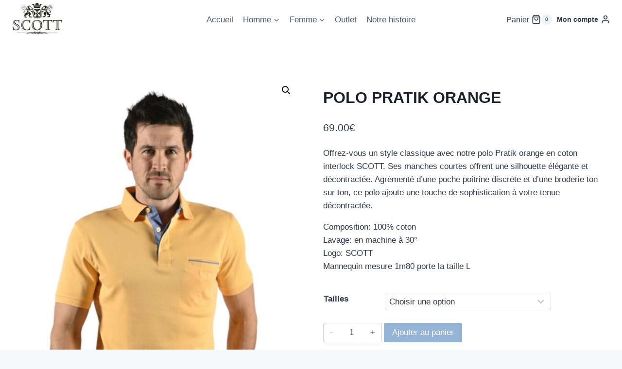

--- FILE ---
content_type: text/html; charset=UTF-8
request_url: https://www.scott.fr/index.php/produit/polo-pratik-orange/
body_size: 39031
content:
<!doctype html>
<html lang="fr-FR" class="no-js" itemtype="https://schema.org/Blog" itemscope>
<head>
	<meta charset="UTF-8">
	<meta name="viewport" content="width=device-width, initial-scale=1, minimum-scale=1">
	<meta name='robots' content='index, follow, max-image-preview:large, max-snippet:-1, max-video-preview:-1' />

	<!-- This site is optimized with the Yoast SEO plugin v20.8 - https://yoast.com/wordpress/plugins/seo/ -->
	<title>POLO PRATIK ORANGE SCOTT</title>
	<meta name="description" content="Offrez-vous un style classique avec notre polo Pratik orange en coton interlock SCOTT. Ses manches courtes offrent une silhouette élégante et décontractée. Agrémenté d&#039;une poche poitrine discrète et d&#039;une broderie ton sur ton, ce polo ajoute une touche de sophistication à votre tenue décontractée." />
	<link rel="canonical" href="https://www.scott.fr/index.php/produit/polo-pratik-orange/" />
	<meta property="og:locale" content="fr_FR" />
	<meta property="og:type" content="article" />
	<meta property="og:title" content="POLO PRATIK ORANGE SCOTT" />
	<meta property="og:description" content="Offrez-vous un style classique avec notre polo Pratik orange en coton interlock SCOTT. Ses manches courtes offrent une silhouette élégante et décontractée. Agrémenté d&#039;une poche poitrine discrète et d&#039;une broderie ton sur ton, ce polo ajoute une touche de sophistication à votre tenue décontractée." />
	<meta property="og:url" content="https://www.scott.fr/index.php/produit/polo-pratik-orange/" />
	<meta property="og:site_name" content="SCOTT" />
	<meta property="article:publisher" content="https://www.facebook.com/ScottBrandFr/" />
	<meta property="article:modified_time" content="2025-09-25T21:08:13+00:00" />
	<meta property="og:image" content="https://www.scott.fr/wp-content/uploads/2024/02/PratikPoloLightOrange-1-scaled.jpg" />
	<meta property="og:image:width" content="1707" />
	<meta property="og:image:height" content="2560" />
	<meta property="og:image:type" content="image/jpeg" />
	<meta name="twitter:card" content="summary_large_image" />
	<meta name="twitter:label1" content="Durée de lecture estimée" />
	<meta name="twitter:data1" content="1 minute" />
	<script type="application/ld+json" class="yoast-schema-graph">{"@context":"https://schema.org","@graph":[{"@type":"WebPage","@id":"https://www.scott.fr/index.php/produit/polo-pratik-orange/","url":"https://www.scott.fr/index.php/produit/polo-pratik-orange/","name":"POLO PRATIK ORANGE SCOTT","isPartOf":{"@id":"https://www.scott.fr/#website"},"primaryImageOfPage":{"@id":"https://www.scott.fr/index.php/produit/polo-pratik-orange/#primaryimage"},"image":{"@id":"https://www.scott.fr/index.php/produit/polo-pratik-orange/#primaryimage"},"thumbnailUrl":"https://www.scott.fr/wp-content/uploads/2024/02/PratikPoloLightOrange-1-scaled.jpg","datePublished":"2024-03-18T13:45:23+00:00","dateModified":"2025-09-25T21:08:13+00:00","description":"Offrez-vous un style classique avec notre polo Pratik orange en coton interlock SCOTT. Ses manches courtes offrent une silhouette élégante et décontractée. Agrémenté d'une poche poitrine discrète et d'une broderie ton sur ton, ce polo ajoute une touche de sophistication à votre tenue décontractée.","breadcrumb":{"@id":"https://www.scott.fr/index.php/produit/polo-pratik-orange/#breadcrumb"},"inLanguage":"fr-FR","potentialAction":[{"@type":"ReadAction","target":["https://www.scott.fr/index.php/produit/polo-pratik-orange/"]}]},{"@type":"ImageObject","inLanguage":"fr-FR","@id":"https://www.scott.fr/index.php/produit/polo-pratik-orange/#primaryimage","url":"https://www.scott.fr/wp-content/uploads/2024/02/PratikPoloLightOrange-1-scaled.jpg","contentUrl":"https://www.scott.fr/wp-content/uploads/2024/02/PratikPoloLightOrange-1-scaled.jpg","width":1707,"height":2560,"caption":"POLO PRATIK ORANGE"},{"@type":"BreadcrumbList","@id":"https://www.scott.fr/index.php/produit/polo-pratik-orange/#breadcrumb","itemListElement":[{"@type":"ListItem","position":1,"name":"Accueil","item":"https://www.scott.fr/"},{"@type":"ListItem","position":2,"name":"Produits","item":"https://www.scott.fr/index.php/shop/"},{"@type":"ListItem","position":3,"name":"POLO PRATIK ORANGE"}]},{"@type":"WebSite","@id":"https://www.scott.fr/#website","url":"https://www.scott.fr/","name":"SCOTT","description":"Boutique de Vêtement Homme Femme et Enfant","publisher":{"@id":"https://www.scott.fr/#organization"},"potentialAction":[{"@type":"SearchAction","target":{"@type":"EntryPoint","urlTemplate":"https://www.scott.fr/?s={search_term_string}"},"query-input":"required name=search_term_string"}],"inLanguage":"fr-FR"},{"@type":"Organization","@id":"https://www.scott.fr/#organization","name":"Scott","url":"https://www.scott.fr/","logo":{"@type":"ImageObject","inLanguage":"fr-FR","@id":"https://www.scott.fr/#/schema/logo/image/","url":"https://www.scott.fr/wp-content/uploads/2021/06/Logo-Scott.png","contentUrl":"https://www.scott.fr/wp-content/uploads/2021/06/Logo-Scott.png","width":1080,"height":680,"caption":"Scott"},"image":{"@id":"https://www.scott.fr/#/schema/logo/image/"},"sameAs":["https://www.facebook.com/ScottBrandFr/","https://www.instagram.com/scottbrandfr/"]}]}</script>
	<!-- / Yoast SEO plugin. -->


<link rel="alternate" type="application/rss+xml" title="SCOTT &raquo; Flux" href="https://www.scott.fr/index.php/feed/" />
<link rel="alternate" type="application/rss+xml" title="SCOTT &raquo; Flux des commentaires" href="https://www.scott.fr/index.php/comments/feed/" />
			<script>document.documentElement.classList.remove( 'no-js' );</script>
			<link rel="alternate" type="application/rss+xml" title="SCOTT &raquo; POLO PRATIK ORANGE Flux des commentaires" href="https://www.scott.fr/index.php/produit/polo-pratik-orange/feed/" />
		<!-- This site uses the Google Analytics by MonsterInsights plugin v9.11.1 - Using Analytics tracking - https://www.monsterinsights.com/ -->
		<!-- Remarque : MonsterInsights n’est actuellement pas configuré sur ce site. Le propriétaire doit authentifier son compte Google Analytics dans les réglages de MonsterInsights.  -->
					<!-- No tracking code set -->
				<!-- / Google Analytics by MonsterInsights -->
		<script>
window._wpemojiSettings = {"baseUrl":"https:\/\/s.w.org\/images\/core\/emoji\/14.0.0\/72x72\/","ext":".png","svgUrl":"https:\/\/s.w.org\/images\/core\/emoji\/14.0.0\/svg\/","svgExt":".svg","source":{"concatemoji":"https:\/\/www.scott.fr\/wp-includes\/js\/wp-emoji-release.min.js?ver=6.2.8"}};
/*! This file is auto-generated */
!function(e,a,t){var n,r,o,i=a.createElement("canvas"),p=i.getContext&&i.getContext("2d");function s(e,t){p.clearRect(0,0,i.width,i.height),p.fillText(e,0,0);e=i.toDataURL();return p.clearRect(0,0,i.width,i.height),p.fillText(t,0,0),e===i.toDataURL()}function c(e){var t=a.createElement("script");t.src=e,t.defer=t.type="text/javascript",a.getElementsByTagName("head")[0].appendChild(t)}for(o=Array("flag","emoji"),t.supports={everything:!0,everythingExceptFlag:!0},r=0;r<o.length;r++)t.supports[o[r]]=function(e){if(p&&p.fillText)switch(p.textBaseline="top",p.font="600 32px Arial",e){case"flag":return s("\ud83c\udff3\ufe0f\u200d\u26a7\ufe0f","\ud83c\udff3\ufe0f\u200b\u26a7\ufe0f")?!1:!s("\ud83c\uddfa\ud83c\uddf3","\ud83c\uddfa\u200b\ud83c\uddf3")&&!s("\ud83c\udff4\udb40\udc67\udb40\udc62\udb40\udc65\udb40\udc6e\udb40\udc67\udb40\udc7f","\ud83c\udff4\u200b\udb40\udc67\u200b\udb40\udc62\u200b\udb40\udc65\u200b\udb40\udc6e\u200b\udb40\udc67\u200b\udb40\udc7f");case"emoji":return!s("\ud83e\udef1\ud83c\udffb\u200d\ud83e\udef2\ud83c\udfff","\ud83e\udef1\ud83c\udffb\u200b\ud83e\udef2\ud83c\udfff")}return!1}(o[r]),t.supports.everything=t.supports.everything&&t.supports[o[r]],"flag"!==o[r]&&(t.supports.everythingExceptFlag=t.supports.everythingExceptFlag&&t.supports[o[r]]);t.supports.everythingExceptFlag=t.supports.everythingExceptFlag&&!t.supports.flag,t.DOMReady=!1,t.readyCallback=function(){t.DOMReady=!0},t.supports.everything||(n=function(){t.readyCallback()},a.addEventListener?(a.addEventListener("DOMContentLoaded",n,!1),e.addEventListener("load",n,!1)):(e.attachEvent("onload",n),a.attachEvent("onreadystatechange",function(){"complete"===a.readyState&&t.readyCallback()})),(e=t.source||{}).concatemoji?c(e.concatemoji):e.wpemoji&&e.twemoji&&(c(e.twemoji),c(e.wpemoji)))}(window,document,window._wpemojiSettings);
</script>
<style>
img.wp-smiley,
img.emoji {
	display: inline !important;
	border: none !important;
	box-shadow: none !important;
	height: 1em !important;
	width: 1em !important;
	margin: 0 0.07em !important;
	vertical-align: -0.1em !important;
	background: none !important;
	padding: 0 !important;
}
</style>
	<link rel='stylesheet' id='wp-block-library-css' href='https://www.scott.fr/wp-includes/css/dist/block-library/style.min.css?ver=6.2.8' media='all' />
<link rel='stylesheet' id='wc-blocks-vendors-style-css' href='https://www.scott.fr/wp-content/plugins/woocommerce/packages/woocommerce-blocks/build/wc-blocks-vendors-style.css?ver=10.0.6' media='all' />
<link rel='stylesheet' id='wc-blocks-style-css' href='https://www.scott.fr/wp-content/plugins/woocommerce/packages/woocommerce-blocks/build/wc-blocks-style.css?ver=10.0.6' media='all' />
<link rel='stylesheet' id='classic-theme-styles-css' href='https://www.scott.fr/wp-includes/css/classic-themes.min.css?ver=6.2.8' media='all' />
<style id='global-styles-inline-css'>
body{--wp--preset--color--black: #000000;--wp--preset--color--cyan-bluish-gray: #abb8c3;--wp--preset--color--white: #ffffff;--wp--preset--color--pale-pink: #f78da7;--wp--preset--color--vivid-red: #cf2e2e;--wp--preset--color--luminous-vivid-orange: #ff6900;--wp--preset--color--luminous-vivid-amber: #fcb900;--wp--preset--color--light-green-cyan: #7bdcb5;--wp--preset--color--vivid-green-cyan: #00d084;--wp--preset--color--pale-cyan-blue: #8ed1fc;--wp--preset--color--vivid-cyan-blue: #0693e3;--wp--preset--color--vivid-purple: #9b51e0;--wp--preset--color--theme-palette-1: #2B6CB0;--wp--preset--color--theme-palette-2: #215387;--wp--preset--color--theme-palette-3: #1A202C;--wp--preset--color--theme-palette-4: #2D3748;--wp--preset--color--theme-palette-5: #4A5568;--wp--preset--color--theme-palette-6: #718096;--wp--preset--color--theme-palette-7: #EDF2F7;--wp--preset--color--theme-palette-8: #F7FAFC;--wp--preset--color--theme-palette-9: #ffffff;--wp--preset--gradient--vivid-cyan-blue-to-vivid-purple: linear-gradient(135deg,rgba(6,147,227,1) 0%,rgb(155,81,224) 100%);--wp--preset--gradient--light-green-cyan-to-vivid-green-cyan: linear-gradient(135deg,rgb(122,220,180) 0%,rgb(0,208,130) 100%);--wp--preset--gradient--luminous-vivid-amber-to-luminous-vivid-orange: linear-gradient(135deg,rgba(252,185,0,1) 0%,rgba(255,105,0,1) 100%);--wp--preset--gradient--luminous-vivid-orange-to-vivid-red: linear-gradient(135deg,rgba(255,105,0,1) 0%,rgb(207,46,46) 100%);--wp--preset--gradient--very-light-gray-to-cyan-bluish-gray: linear-gradient(135deg,rgb(238,238,238) 0%,rgb(169,184,195) 100%);--wp--preset--gradient--cool-to-warm-spectrum: linear-gradient(135deg,rgb(74,234,220) 0%,rgb(151,120,209) 20%,rgb(207,42,186) 40%,rgb(238,44,130) 60%,rgb(251,105,98) 80%,rgb(254,248,76) 100%);--wp--preset--gradient--blush-light-purple: linear-gradient(135deg,rgb(255,206,236) 0%,rgb(152,150,240) 100%);--wp--preset--gradient--blush-bordeaux: linear-gradient(135deg,rgb(254,205,165) 0%,rgb(254,45,45) 50%,rgb(107,0,62) 100%);--wp--preset--gradient--luminous-dusk: linear-gradient(135deg,rgb(255,203,112) 0%,rgb(199,81,192) 50%,rgb(65,88,208) 100%);--wp--preset--gradient--pale-ocean: linear-gradient(135deg,rgb(255,245,203) 0%,rgb(182,227,212) 50%,rgb(51,167,181) 100%);--wp--preset--gradient--electric-grass: linear-gradient(135deg,rgb(202,248,128) 0%,rgb(113,206,126) 100%);--wp--preset--gradient--midnight: linear-gradient(135deg,rgb(2,3,129) 0%,rgb(40,116,252) 100%);--wp--preset--duotone--dark-grayscale: url('#wp-duotone-dark-grayscale');--wp--preset--duotone--grayscale: url('#wp-duotone-grayscale');--wp--preset--duotone--purple-yellow: url('#wp-duotone-purple-yellow');--wp--preset--duotone--blue-red: url('#wp-duotone-blue-red');--wp--preset--duotone--midnight: url('#wp-duotone-midnight');--wp--preset--duotone--magenta-yellow: url('#wp-duotone-magenta-yellow');--wp--preset--duotone--purple-green: url('#wp-duotone-purple-green');--wp--preset--duotone--blue-orange: url('#wp-duotone-blue-orange');--wp--preset--font-size--small: 14px;--wp--preset--font-size--medium: 24px;--wp--preset--font-size--large: 32px;--wp--preset--font-size--x-large: 42px;--wp--preset--font-size--larger: 40px;--wp--preset--spacing--20: 0.44rem;--wp--preset--spacing--30: 0.67rem;--wp--preset--spacing--40: 1rem;--wp--preset--spacing--50: 1.5rem;--wp--preset--spacing--60: 2.25rem;--wp--preset--spacing--70: 3.38rem;--wp--preset--spacing--80: 5.06rem;--wp--preset--shadow--natural: 6px 6px 9px rgba(0, 0, 0, 0.2);--wp--preset--shadow--deep: 12px 12px 50px rgba(0, 0, 0, 0.4);--wp--preset--shadow--sharp: 6px 6px 0px rgba(0, 0, 0, 0.2);--wp--preset--shadow--outlined: 6px 6px 0px -3px rgba(255, 255, 255, 1), 6px 6px rgba(0, 0, 0, 1);--wp--preset--shadow--crisp: 6px 6px 0px rgba(0, 0, 0, 1);}:where(.is-layout-flex){gap: 0.5em;}body .is-layout-flow > .alignleft{float: left;margin-inline-start: 0;margin-inline-end: 2em;}body .is-layout-flow > .alignright{float: right;margin-inline-start: 2em;margin-inline-end: 0;}body .is-layout-flow > .aligncenter{margin-left: auto !important;margin-right: auto !important;}body .is-layout-constrained > .alignleft{float: left;margin-inline-start: 0;margin-inline-end: 2em;}body .is-layout-constrained > .alignright{float: right;margin-inline-start: 2em;margin-inline-end: 0;}body .is-layout-constrained > .aligncenter{margin-left: auto !important;margin-right: auto !important;}body .is-layout-constrained > :where(:not(.alignleft):not(.alignright):not(.alignfull)){max-width: var(--wp--style--global--content-size);margin-left: auto !important;margin-right: auto !important;}body .is-layout-constrained > .alignwide{max-width: var(--wp--style--global--wide-size);}body .is-layout-flex{display: flex;}body .is-layout-flex{flex-wrap: wrap;align-items: center;}body .is-layout-flex > *{margin: 0;}:where(.wp-block-columns.is-layout-flex){gap: 2em;}.has-black-color{color: var(--wp--preset--color--black) !important;}.has-cyan-bluish-gray-color{color: var(--wp--preset--color--cyan-bluish-gray) !important;}.has-white-color{color: var(--wp--preset--color--white) !important;}.has-pale-pink-color{color: var(--wp--preset--color--pale-pink) !important;}.has-vivid-red-color{color: var(--wp--preset--color--vivid-red) !important;}.has-luminous-vivid-orange-color{color: var(--wp--preset--color--luminous-vivid-orange) !important;}.has-luminous-vivid-amber-color{color: var(--wp--preset--color--luminous-vivid-amber) !important;}.has-light-green-cyan-color{color: var(--wp--preset--color--light-green-cyan) !important;}.has-vivid-green-cyan-color{color: var(--wp--preset--color--vivid-green-cyan) !important;}.has-pale-cyan-blue-color{color: var(--wp--preset--color--pale-cyan-blue) !important;}.has-vivid-cyan-blue-color{color: var(--wp--preset--color--vivid-cyan-blue) !important;}.has-vivid-purple-color{color: var(--wp--preset--color--vivid-purple) !important;}.has-black-background-color{background-color: var(--wp--preset--color--black) !important;}.has-cyan-bluish-gray-background-color{background-color: var(--wp--preset--color--cyan-bluish-gray) !important;}.has-white-background-color{background-color: var(--wp--preset--color--white) !important;}.has-pale-pink-background-color{background-color: var(--wp--preset--color--pale-pink) !important;}.has-vivid-red-background-color{background-color: var(--wp--preset--color--vivid-red) !important;}.has-luminous-vivid-orange-background-color{background-color: var(--wp--preset--color--luminous-vivid-orange) !important;}.has-luminous-vivid-amber-background-color{background-color: var(--wp--preset--color--luminous-vivid-amber) !important;}.has-light-green-cyan-background-color{background-color: var(--wp--preset--color--light-green-cyan) !important;}.has-vivid-green-cyan-background-color{background-color: var(--wp--preset--color--vivid-green-cyan) !important;}.has-pale-cyan-blue-background-color{background-color: var(--wp--preset--color--pale-cyan-blue) !important;}.has-vivid-cyan-blue-background-color{background-color: var(--wp--preset--color--vivid-cyan-blue) !important;}.has-vivid-purple-background-color{background-color: var(--wp--preset--color--vivid-purple) !important;}.has-black-border-color{border-color: var(--wp--preset--color--black) !important;}.has-cyan-bluish-gray-border-color{border-color: var(--wp--preset--color--cyan-bluish-gray) !important;}.has-white-border-color{border-color: var(--wp--preset--color--white) !important;}.has-pale-pink-border-color{border-color: var(--wp--preset--color--pale-pink) !important;}.has-vivid-red-border-color{border-color: var(--wp--preset--color--vivid-red) !important;}.has-luminous-vivid-orange-border-color{border-color: var(--wp--preset--color--luminous-vivid-orange) !important;}.has-luminous-vivid-amber-border-color{border-color: var(--wp--preset--color--luminous-vivid-amber) !important;}.has-light-green-cyan-border-color{border-color: var(--wp--preset--color--light-green-cyan) !important;}.has-vivid-green-cyan-border-color{border-color: var(--wp--preset--color--vivid-green-cyan) !important;}.has-pale-cyan-blue-border-color{border-color: var(--wp--preset--color--pale-cyan-blue) !important;}.has-vivid-cyan-blue-border-color{border-color: var(--wp--preset--color--vivid-cyan-blue) !important;}.has-vivid-purple-border-color{border-color: var(--wp--preset--color--vivid-purple) !important;}.has-vivid-cyan-blue-to-vivid-purple-gradient-background{background: var(--wp--preset--gradient--vivid-cyan-blue-to-vivid-purple) !important;}.has-light-green-cyan-to-vivid-green-cyan-gradient-background{background: var(--wp--preset--gradient--light-green-cyan-to-vivid-green-cyan) !important;}.has-luminous-vivid-amber-to-luminous-vivid-orange-gradient-background{background: var(--wp--preset--gradient--luminous-vivid-amber-to-luminous-vivid-orange) !important;}.has-luminous-vivid-orange-to-vivid-red-gradient-background{background: var(--wp--preset--gradient--luminous-vivid-orange-to-vivid-red) !important;}.has-very-light-gray-to-cyan-bluish-gray-gradient-background{background: var(--wp--preset--gradient--very-light-gray-to-cyan-bluish-gray) !important;}.has-cool-to-warm-spectrum-gradient-background{background: var(--wp--preset--gradient--cool-to-warm-spectrum) !important;}.has-blush-light-purple-gradient-background{background: var(--wp--preset--gradient--blush-light-purple) !important;}.has-blush-bordeaux-gradient-background{background: var(--wp--preset--gradient--blush-bordeaux) !important;}.has-luminous-dusk-gradient-background{background: var(--wp--preset--gradient--luminous-dusk) !important;}.has-pale-ocean-gradient-background{background: var(--wp--preset--gradient--pale-ocean) !important;}.has-electric-grass-gradient-background{background: var(--wp--preset--gradient--electric-grass) !important;}.has-midnight-gradient-background{background: var(--wp--preset--gradient--midnight) !important;}.has-small-font-size{font-size: var(--wp--preset--font-size--small) !important;}.has-medium-font-size{font-size: var(--wp--preset--font-size--medium) !important;}.has-large-font-size{font-size: var(--wp--preset--font-size--large) !important;}.has-x-large-font-size{font-size: var(--wp--preset--font-size--x-large) !important;}
.wp-block-navigation a:where(:not(.wp-element-button)){color: inherit;}
:where(.wp-block-columns.is-layout-flex){gap: 2em;}
.wp-block-pullquote{font-size: 1.5em;line-height: 1.6;}
</style>
<link rel='stylesheet' id='contact-form-7-css' href='https://www.scott.fr/wp-content/plugins/contact-form-7/includes/css/styles.css?ver=5.7.7' media='all' />
<link rel='stylesheet' id='photoswipe-css' href='https://www.scott.fr/wp-content/plugins/woocommerce/assets/css/photoswipe/photoswipe.min.css?ver=7.7.2' media='all' />
<link rel='stylesheet' id='photoswipe-default-skin-css' href='https://www.scott.fr/wp-content/plugins/woocommerce/assets/css/photoswipe/default-skin/default-skin.min.css?ver=7.7.2' media='all' />
<style id='woocommerce-inline-inline-css'>
.woocommerce form .form-row .required { visibility: visible; }
</style>
<link rel='stylesheet' id='wpfront-scroll-top-css' href='https://www.scott.fr/wp-content/plugins/wpfront-scroll-top/css/wpfront-scroll-top.min.css?ver=2.0.7.08086' media='all' />
<link rel='stylesheet' id='product-size-charts-plugin-for-woocommerce-css' href='https://www.scott.fr/wp-content/plugins/woo-advanced-product-size-chart/public/css/size-chart-for-woocommerce-public.css?ver=2.4.2.1' media='all' />
<style id='product-size-charts-plugin-for-woocommerce-inline-css'>
table#size-chart tr th {background: #000;color: #fff;}#size-chart tr:nth-child(2n+1) {background: #ebe9eb;}.button-wrapper #chart-button, .button-wrapper .md-size-chart-btn {color: #007acc}
</style>
<link rel='stylesheet' id='yith_wcbm_badge_style-css' href='https://www.scott.fr/wp-content/plugins/yith-woocommerce-badges-management/assets/css/frontend.css?ver=2.17.0' media='all' />
<style id='yith_wcbm_badge_style-inline-css'>
.yith-wcbm-badge.yith-wcbm-badge-text.yith-wcbm-badge-9284 {
				top: 0; left: 0; 
				
				-ms-transform: ; 
				-webkit-transform: ; 
				transform: ;
				padding: 0px 0px 0px 0px;
				background-color:#2470FF; border-radius: 0px 0px 0px 0px; width:100px; height:40px;
			}
</style>
<link rel='stylesheet' id='yith-gfont-open-sans-css' href='https://www.scott.fr/wp-content/plugins/yith-woocommerce-badges-management/assets/fonts/open-sans/style.css?ver=2.17.0' media='all' />
<link rel='stylesheet' id='kadence-global-css' href='https://www.scott.fr/wp-content/themes/kadence/assets/css/global.min.css?ver=1684404981' media='all' />
<style id='kadence-global-inline-css'>
/* Kadence Base CSS */
:root{--global-palette1:#2B6CB0;--global-palette2:#215387;--global-palette3:#1A202C;--global-palette4:#2D3748;--global-palette5:#4A5568;--global-palette6:#718096;--global-palette7:#EDF2F7;--global-palette8:#F7FAFC;--global-palette9:#ffffff;--global-palette9rgb:255, 255, 255;--global-palette-highlight:var(--global-palette1);--global-palette-highlight-alt:var(--global-palette2);--global-palette-highlight-alt2:var(--global-palette9);--global-palette-btn-bg:var(--global-palette1);--global-palette-btn-bg-hover:var(--global-palette2);--global-palette-btn:var(--global-palette9);--global-palette-btn-hover:var(--global-palette9);--global-body-font-family:-apple-system,BlinkMacSystemFont,"Segoe UI",Roboto,Oxygen-Sans,Ubuntu,Cantarell,"Helvetica Neue",sans-serif, "Apple Color Emoji", "Segoe UI Emoji", "Segoe UI Symbol";--global-heading-font-family:inherit;--global-primary-nav-font-family:inherit;--global-fallback-font:sans-serif;--global-display-fallback-font:sans-serif;--global-content-width:1290px;--global-content-narrow-width:842px;--global-content-edge-padding:1.5rem;--global-calc-content-width:calc(1290px - var(--global-content-edge-padding) - var(--global-content-edge-padding) );}.wp-site-blocks{--global-vw:calc( 100vw - ( 0.5 * var(--scrollbar-offset)));}:root body.kadence-elementor-colors{--e-global-color-kadence1:var(--global-palette1);--e-global-color-kadence2:var(--global-palette2);--e-global-color-kadence3:var(--global-palette3);--e-global-color-kadence4:var(--global-palette4);--e-global-color-kadence5:var(--global-palette5);--e-global-color-kadence6:var(--global-palette6);--e-global-color-kadence7:var(--global-palette7);--e-global-color-kadence8:var(--global-palette8);--e-global-color-kadence9:var(--global-palette9);}:root .has-theme-palette-1-background-color{background-color:var(--global-palette1);}:root .has-theme-palette-1-color{color:var(--global-palette1);}:root .has-theme-palette-2-background-color{background-color:var(--global-palette2);}:root .has-theme-palette-2-color{color:var(--global-palette2);}:root .has-theme-palette-3-background-color{background-color:var(--global-palette3);}:root .has-theme-palette-3-color{color:var(--global-palette3);}:root .has-theme-palette-4-background-color{background-color:var(--global-palette4);}:root .has-theme-palette-4-color{color:var(--global-palette4);}:root .has-theme-palette-5-background-color{background-color:var(--global-palette5);}:root .has-theme-palette-5-color{color:var(--global-palette5);}:root .has-theme-palette-6-background-color{background-color:var(--global-palette6);}:root .has-theme-palette-6-color{color:var(--global-palette6);}:root .has-theme-palette-7-background-color{background-color:var(--global-palette7);}:root .has-theme-palette-7-color{color:var(--global-palette7);}:root .has-theme-palette-8-background-color{background-color:var(--global-palette8);}:root .has-theme-palette-8-color{color:var(--global-palette8);}:root .has-theme-palette-9-background-color{background-color:var(--global-palette9);}:root .has-theme-palette-9-color{color:var(--global-palette9);}:root .has-theme-palette1-background-color{background-color:var(--global-palette1);}:root .has-theme-palette1-color{color:var(--global-palette1);}:root .has-theme-palette2-background-color{background-color:var(--global-palette2);}:root .has-theme-palette2-color{color:var(--global-palette2);}:root .has-theme-palette3-background-color{background-color:var(--global-palette3);}:root .has-theme-palette3-color{color:var(--global-palette3);}:root .has-theme-palette4-background-color{background-color:var(--global-palette4);}:root .has-theme-palette4-color{color:var(--global-palette4);}:root .has-theme-palette5-background-color{background-color:var(--global-palette5);}:root .has-theme-palette5-color{color:var(--global-palette5);}:root .has-theme-palette6-background-color{background-color:var(--global-palette6);}:root .has-theme-palette6-color{color:var(--global-palette6);}:root .has-theme-palette7-background-color{background-color:var(--global-palette7);}:root .has-theme-palette7-color{color:var(--global-palette7);}:root .has-theme-palette8-background-color{background-color:var(--global-palette8);}:root .has-theme-palette8-color{color:var(--global-palette8);}:root .has-theme-palette9-background-color{background-color:var(--global-palette9);}:root .has-theme-palette9-color{color:var(--global-palette9);}body{background:var(--global-palette8);}body, input, select, optgroup, textarea{font-weight:400;font-size:17px;line-height:1.6;font-family:var(--global-body-font-family);color:var(--global-palette4);}.content-bg, body.content-style-unboxed .site{background:var(--global-palette9);}h1,h2,h3,h4,h5,h6{font-family:var(--global-heading-font-family);}h1{font-weight:700;font-size:32px;line-height:1.5;color:var(--global-palette3);}h2{font-weight:700;font-size:28px;line-height:1.5;color:var(--global-palette3);}h3{font-weight:700;font-size:24px;line-height:1.5;color:var(--global-palette3);}h4{font-weight:700;font-size:22px;line-height:1.5;color:var(--global-palette4);}h5{font-weight:700;font-size:20px;line-height:1.5;color:var(--global-palette4);}h6{font-weight:700;font-size:18px;line-height:1.5;color:var(--global-palette5);}.entry-hero .kadence-breadcrumbs{max-width:1290px;}.site-container, .site-header-row-layout-contained, .site-footer-row-layout-contained, .entry-hero-layout-contained, .comments-area, .alignfull > .wp-block-cover__inner-container, .alignwide > .wp-block-cover__inner-container{max-width:var(--global-content-width);}.content-width-narrow .content-container.site-container, .content-width-narrow .hero-container.site-container{max-width:var(--global-content-narrow-width);}@media all and (min-width: 1520px){.wp-site-blocks .content-container  .alignwide{margin-left:-115px;margin-right:-115px;width:unset;max-width:unset;}}@media all and (min-width: 1102px){.content-width-narrow .wp-site-blocks .content-container .alignwide{margin-left:-130px;margin-right:-130px;width:unset;max-width:unset;}}.content-style-boxed .wp-site-blocks .entry-content .alignwide{margin-left:-2rem;margin-right:-2rem;}@media all and (max-width: 1024px){.content-style-boxed .wp-site-blocks .entry-content .alignwide{margin-left:-2rem;margin-right:-2rem;}}@media all and (max-width: 767px){.content-style-boxed .wp-site-blocks .entry-content .alignwide{margin-left:-1.5rem;margin-right:-1.5rem;}}.content-area{margin-top:5rem;margin-bottom:5rem;}@media all and (max-width: 1024px){.content-area{margin-top:3rem;margin-bottom:3rem;}}@media all and (max-width: 767px){.content-area{margin-top:2rem;margin-bottom:2rem;}}.entry-content-wrap{padding:2rem;}@media all and (max-width: 1024px){.entry-content-wrap{padding:2rem;}}@media all and (max-width: 767px){.entry-content-wrap{padding:1.5rem;}}.entry.single-entry{box-shadow:0px 15px 15px -10px rgba(0,0,0,0.05);}.entry.loop-entry{box-shadow:0px 15px 15px -10px rgba(0,0,0,0.05);}.loop-entry .entry-content-wrap{padding:2rem;}@media all and (max-width: 1024px){.loop-entry .entry-content-wrap{padding:2rem;}}@media all and (max-width: 767px){.loop-entry .entry-content-wrap{padding:1.5rem;}}.primary-sidebar.widget-area .widget{margin-bottom:1.5em;color:var(--global-palette4);}.primary-sidebar.widget-area .widget-title{font-weight:700;font-size:20px;line-height:1.5;color:var(--global-palette3);}button, .button, .wp-block-button__link, input[type="button"], input[type="reset"], input[type="submit"], .fl-button, .elementor-button-wrapper .elementor-button{box-shadow:0px 0px 0px -7px rgba(0,0,0,0);}button:hover, button:focus, button:active, .button:hover, .button:focus, .button:active, .wp-block-button__link:hover, .wp-block-button__link:focus, .wp-block-button__link:active, input[type="button"]:hover, input[type="button"]:focus, input[type="button"]:active, input[type="reset"]:hover, input[type="reset"]:focus, input[type="reset"]:active, input[type="submit"]:hover, input[type="submit"]:focus, input[type="submit"]:active, .elementor-button-wrapper .elementor-button:hover, .elementor-button-wrapper .elementor-button:focus, .elementor-button-wrapper .elementor-button:active{box-shadow:0px 15px 25px -7px rgba(0,0,0,0.1);}@media all and (min-width: 1025px){.transparent-header .entry-hero .entry-hero-container-inner{padding-top:80px;}}@media all and (max-width: 1024px){.mobile-transparent-header .entry-hero .entry-hero-container-inner{padding-top:80px;}}@media all and (max-width: 767px){.mobile-transparent-header .entry-hero .entry-hero-container-inner{padding-top:80px;}}.site-middle-footer-inner-wrap{padding-top:30px;padding-bottom:30px;grid-column-gap:30px;grid-row-gap:30px;}.site-middle-footer-inner-wrap .widget{margin-bottom:30px;}.site-middle-footer-inner-wrap .site-footer-section:not(:last-child):after{right:calc(-30px / 2);}.site-top-footer-inner-wrap{padding-top:30px;padding-bottom:30px;grid-column-gap:30px;grid-row-gap:30px;}.site-top-footer-inner-wrap .widget{margin-bottom:30px;}.site-top-footer-inner-wrap .site-footer-section:not(:last-child):after{right:calc(-30px / 2);}.site-bottom-footer-inner-wrap{padding-top:30px;padding-bottom:30px;grid-column-gap:30px;}.site-bottom-footer-inner-wrap .widget{margin-bottom:30px;}.site-bottom-footer-inner-wrap .site-footer-section:not(:last-child):after{right:calc(-30px / 2);}.footer-social-wrap .footer-social-inner-wrap{font-size:1em;gap:0.83em;}.site-footer .site-footer-wrap .site-footer-section .footer-social-wrap .footer-social-inner-wrap .social-button{border:2px none transparent;border-radius:3px;}#colophon .footer-navigation .footer-menu-container > ul > li > a{padding-left:calc(1.2em / 2);padding-right:calc(1.2em / 2);padding-top:calc(0.6em / 2);padding-bottom:calc(0.6em / 2);color:var(--global-palette5);}#colophon .footer-navigation .footer-menu-container > ul li a:hover{color:var(--global-palette-highlight);}#colophon .footer-navigation .footer-menu-container > ul li.current-menu-item > a{color:var(--global-palette3);}.entry-hero.page-hero-section .entry-header{min-height:200px;}.woocommerce table.shop_table td.product-quantity{min-width:130px;}.entry-hero.product-hero-section .entry-header{min-height:200px;}.product-title .single-category{font-weight:700;font-size:32px;line-height:1.5;color:var(--global-palette3);}.wp-site-blocks .product-hero-section .extra-title{font-weight:700;font-size:32px;line-height:1.5;}@media all and (max-width: 767px){.woocommerce ul.products:not(.products-list-view), .wp-site-blocks .wc-block-grid:not(.has-2-columns):not(has-1-columns) .wc-block-grid__products{grid-template-columns:repeat(2, minmax(0, 1fr));column-gap:0.5rem;grid-row-gap:0.5rem;}}.woocommerce ul.products li.product h3, .woocommerce ul.products li.product .product-details .woocommerce-loop-product__title, .woocommerce ul.products li.product .product-details .woocommerce-loop-category__title, .wc-block-grid__products .wc-block-grid__product .wc-block-grid__product-title{font-style:normal;font-size:12px;}.woocommerce ul.products li.product .product-details .price, .wc-block-grid__products .wc-block-grid__product .wc-block-grid__product-price{font-style:normal;font-size:12px;}.woocommerce ul.products.woo-archive-btn-button .product-action-wrap .button:not(.kb-button), .woocommerce ul.products li.woo-archive-btn-button .button:not(.kb-button), .wc-block-grid__product.woo-archive-btn-button .product-details .wc-block-grid__product-add-to-cart .wp-block-button__link{border:2px none transparent;box-shadow:0px 0px 0px 0px rgba(0,0,0,0.0);}.woocommerce ul.products.woo-archive-btn-button .product-action-wrap .button:not(.kb-button):hover, .woocommerce ul.products li.woo-archive-btn-button .button:not(.kb-button):hover, .wc-block-grid__product.woo-archive-btn-button .product-details .wc-block-grid__product-add-to-cart .wp-block-button__link:hover{box-shadow:0px 0px 0px 0px rgba(0,0,0,0);}
/* Kadence Header CSS */
@media all and (max-width: 1024px){.mobile-transparent-header #masthead{position:absolute;left:0px;right:0px;z-index:100;}.kadence-scrollbar-fixer.mobile-transparent-header #masthead{right:var(--scrollbar-offset,0);}.mobile-transparent-header #masthead, .mobile-transparent-header .site-top-header-wrap .site-header-row-container-inner, .mobile-transparent-header .site-main-header-wrap .site-header-row-container-inner, .mobile-transparent-header .site-bottom-header-wrap .site-header-row-container-inner{background:transparent;}.site-header-row-tablet-layout-fullwidth, .site-header-row-tablet-layout-standard{padding:0px;}}@media all and (min-width: 1025px){.transparent-header #masthead{position:absolute;left:0px;right:0px;z-index:100;}.transparent-header.kadence-scrollbar-fixer #masthead{right:var(--scrollbar-offset,0);}.transparent-header #masthead, .transparent-header .site-top-header-wrap .site-header-row-container-inner, .transparent-header .site-main-header-wrap .site-header-row-container-inner, .transparent-header .site-bottom-header-wrap .site-header-row-container-inner{background:transparent;}}.site-branding a.brand img{max-width:105px;}.site-branding a.brand img.svg-logo-image{width:105px;}.site-branding{padding:0px 0px 0px 0px;}#masthead, #masthead .kadence-sticky-header.item-is-fixed:not(.item-at-start):not(.site-header-row-container):not(.site-main-header-wrap), #masthead .kadence-sticky-header.item-is-fixed:not(.item-at-start) > .site-header-row-container-inner{background:#ffffff;}.site-main-header-inner-wrap{min-height:80px;}.site-top-header-inner-wrap{min-height:0px;}.site-bottom-header-inner-wrap{min-height:0px;}.header-navigation[class*="header-navigation-style-underline"] .header-menu-container.primary-menu-container>ul>li>a:after{width:calc( 100% - 1.2em);}.main-navigation .primary-menu-container > ul > li.menu-item > a{padding-left:calc(1.2em / 2);padding-right:calc(1.2em / 2);padding-top:0.6em;padding-bottom:0.6em;color:var(--global-palette5);}.main-navigation .primary-menu-container > ul > li.menu-item .dropdown-nav-special-toggle{right:calc(1.2em / 2);}.main-navigation .primary-menu-container > ul > li.menu-item > a:hover{color:var(--global-palette-highlight);}.main-navigation .primary-menu-container > ul > li.menu-item.current-menu-item > a{color:var(--global-palette3);}.header-navigation[class*="header-navigation-style-underline"] .header-menu-container.secondary-menu-container>ul>li>a:after{width:calc( 100% - 1.2em);}.secondary-navigation .secondary-menu-container > ul > li.menu-item > a{padding-left:calc(1.2em / 2);padding-right:calc(1.2em / 2);padding-top:0.6em;padding-bottom:0.6em;color:var(--global-palette5);}.secondary-navigation .primary-menu-container > ul > li.menu-item .dropdown-nav-special-toggle{right:calc(1.2em / 2);}.secondary-navigation .secondary-menu-container > ul > li.menu-item > a:hover{color:var(--global-palette-highlight);}.secondary-navigation .secondary-menu-container > ul > li.menu-item.current-menu-item > a{color:var(--global-palette3);}.header-navigation .header-menu-container ul ul.sub-menu, .header-navigation .header-menu-container ul ul.submenu{background:var(--global-palette3);box-shadow:0px 2px 13px 0px rgba(0,0,0,0.1);}.header-navigation .header-menu-container ul ul li.menu-item, .header-menu-container ul.menu > li.kadence-menu-mega-enabled > ul > li.menu-item > a{border-bottom:1px solid rgba(255,255,255,0.1);}.header-navigation .header-menu-container ul ul li.menu-item > a{width:200px;padding-top:1em;padding-bottom:1em;color:var(--global-palette8);font-size:12px;}.header-navigation .header-menu-container ul ul li.menu-item > a:hover{color:var(--global-palette9);background:var(--global-palette4);}.header-navigation .header-menu-container ul ul li.menu-item.current-menu-item > a{color:var(--global-palette9);background:var(--global-palette4);}.mobile-toggle-open-container .menu-toggle-open{color:var(--global-palette5);padding:0.4em 0.6em 0.4em 0.6em;font-size:14px;}.mobile-toggle-open-container .menu-toggle-open.menu-toggle-style-bordered{border:1px solid currentColor;}.mobile-toggle-open-container .menu-toggle-open .menu-toggle-icon{font-size:20px;}.mobile-toggle-open-container .menu-toggle-open:hover, .mobile-toggle-open-container .menu-toggle-open:focus{color:var(--global-palette-highlight);}.mobile-navigation ul li{font-size:14px;}.mobile-navigation ul li a{padding-top:1em;padding-bottom:1em;}.mobile-navigation ul li > a, .mobile-navigation ul li.menu-item-has-children > .drawer-nav-drop-wrap{color:var(--global-palette8);}.mobile-navigation ul li.current-menu-item > a, .mobile-navigation ul li.current-menu-item.menu-item-has-children > .drawer-nav-drop-wrap{color:var(--global-palette-highlight);}.mobile-navigation ul li.menu-item-has-children .drawer-nav-drop-wrap, .mobile-navigation ul li:not(.menu-item-has-children) a{border-bottom:1px solid rgba(255,255,255,0.1);}.mobile-navigation:not(.drawer-navigation-parent-toggle-true) ul li.menu-item-has-children .drawer-nav-drop-wrap button{border-left:1px solid rgba(255,255,255,0.1);}#mobile-drawer .drawer-header .drawer-toggle{padding:0.6em 0.15em 0.6em 0.15em;font-size:24px;}#main-header .header-button{border:2px none transparent;box-shadow:0px 0px 0px -7px rgba(0,0,0,0);}#main-header .header-button:hover{box-shadow:0px 15px 25px -7px rgba(0,0,0,0.1);}.header-social-wrap .header-social-inner-wrap{font-size:1em;gap:0.3em;}.header-social-wrap .header-social-inner-wrap .social-button{border:2px none transparent;border-radius:3px;}.header-mobile-social-wrap .header-mobile-social-inner-wrap{font-size:1em;gap:0.3em;}.header-mobile-social-wrap .header-mobile-social-inner-wrap .social-button{border:2px none transparent;border-radius:3px;}.search-toggle-open-container .search-toggle-open{color:var(--global-palette5);}.search-toggle-open-container .search-toggle-open.search-toggle-style-bordered{border:1px solid currentColor;}.search-toggle-open-container .search-toggle-open .search-toggle-icon{font-size:1em;}.search-toggle-open-container .search-toggle-open:hover, .search-toggle-open-container .search-toggle-open:focus{color:var(--global-palette-highlight);}#search-drawer .drawer-inner{background:rgba(9, 12, 16, 0.97);}.mobile-header-button-wrap .mobile-header-button-inner-wrap .mobile-header-button{border:2px none transparent;box-shadow:0px 0px 0px -7px rgba(0,0,0,0);}.mobile-header-button-wrap .mobile-header-button-inner-wrap .mobile-header-button:hover{box-shadow:0px 15px 25px -7px rgba(0,0,0,0.1);}
/* Kadence Pro Header CSS */
.header-navigation-dropdown-direction-left ul ul.submenu, .header-navigation-dropdown-direction-left ul ul.sub-menu{right:0px;left:auto;}.rtl .header-navigation-dropdown-direction-right ul ul.submenu, .rtl .header-navigation-dropdown-direction-right ul ul.sub-menu{left:0px;right:auto;}.header-account-button .nav-drop-title-wrap > .kadence-svg-iconset, .header-account-button > .kadence-svg-iconset{font-size:1.2em;}.site-header-item .header-account-button .nav-drop-title-wrap, .site-header-item .header-account-wrap > .header-account-button{display:flex;align-items:center;}.header-account-style-icon_label .header-account-label{padding-left:5px;}.header-account-style-label_icon .header-account-label{padding-right:5px;}.site-header-item .header-account-wrap .header-account-button{text-decoration:none;box-shadow:none;color:inherit;background:transparent;padding:0.6em 0em 0.6em 0em;}.header-account-wrap .header-account-button .header-account-label{font-style:normal;font-weight:600;font-size:14px;}.header-mobile-account-wrap .header-account-button .nav-drop-title-wrap > .kadence-svg-iconset, .header-mobile-account-wrap .header-account-button > .kadence-svg-iconset{font-size:1.2em;}.header-mobile-account-wrap .header-account-button .nav-drop-title-wrap, .header-mobile-account-wrap > .header-account-button{display:flex;align-items:center;}.header-mobile-account-wrap.header-account-style-icon_label .header-account-label{padding-left:5px;}.header-mobile-account-wrap.header-account-style-label_icon .header-account-label{padding-right:5px;}.header-mobile-account-wrap .header-account-button{text-decoration:none;box-shadow:none;color:inherit;background:transparent;padding:0.6em 0em 0.6em 0em;}#login-drawer .drawer-inner .drawer-content{display:flex;justify-content:center;align-items:center;position:absolute;top:0px;bottom:0px;left:0px;right:0px;padding:0px;}#loginform p label{display:block;}#login-drawer #loginform{width:100%;}#login-drawer #loginform input{width:100%;}#login-drawer #loginform input[type="checkbox"]{width:auto;}#login-drawer .drawer-inner .drawer-header{position:relative;z-index:100;}#login-drawer .drawer-content_inner.widget_login_form_inner{padding:2em;width:100%;max-width:350px;border-radius:.25rem;background:var(--global-palette9);color:var(--global-palette4);}#login-drawer .lost_password a{color:var(--global-palette6);}#login-drawer .lost_password, #login-drawer .register-field{text-align:center;}#login-drawer .widget_login_form_inner p{margin-top:1.2em;margin-bottom:0em;}#login-drawer .widget_login_form_inner p:first-child{margin-top:0em;}#login-drawer .widget_login_form_inner label{margin-bottom:0.5em;}#login-drawer hr.register-divider{margin:1.2em 0;border-width:1px;}#login-drawer .register-field{font-size:90%;}@media all and (min-width: 1025px){#login-drawer hr.register-divider.hide-desktop{display:none;}#login-drawer p.register-field.hide-desktop{display:none;}}@media all and (max-width: 1024px){#login-drawer hr.register-divider.hide-mobile{display:none;}#login-drawer p.register-field.hide-mobile{display:none;}}@media all and (max-width: 767px){#login-drawer hr.register-divider.hide-mobile{display:none;}#login-drawer p.register-field.hide-mobile{display:none;}}.tertiary-navigation .tertiary-menu-container > ul > li.menu-item > a{padding-left:calc(1.2em / 2);padding-right:calc(1.2em / 2);padding-top:0.6em;padding-bottom:0.6em;color:var(--global-palette5);}.tertiary-navigation .tertiary-menu-container > ul > li.menu-item > a:hover{color:var(--global-palette-highlight);}.tertiary-navigation .tertiary-menu-container > ul > li.menu-item.current-menu-item > a{color:var(--global-palette3);}.quaternary-navigation .quaternary-menu-container > ul > li.menu-item > a{padding-left:calc(1.2em / 2);padding-right:calc(1.2em / 2);padding-top:0.6em;padding-bottom:0.6em;color:var(--global-palette5);}.quaternary-navigation .quaternary-menu-container > ul > li.menu-item > a:hover{color:var(--global-palette-highlight);}.quaternary-navigation .quaternary-menu-container > ul > li.menu-item.current-menu-item > a{color:var(--global-palette3);}#main-header .header-divider{border-right:1px solid var(--global-palette6);height:50%;}#main-header .header-divider2{border-right:1px solid var(--global-palette6);height:50%;}#main-header .header-divider3{border-right:1px solid var(--global-palette6);height:50%;}#mobile-header .header-mobile-divider, #mobile-drawer .header-mobile-divider{border-right:1px solid var(--global-palette6);height:50%;}#mobile-drawer .header-mobile-divider{border-top:1px solid var(--global-palette6);width:50%;}#mobile-header .header-mobile-divider2{border-right:1px solid var(--global-palette6);height:50%;}#mobile-drawer .header-mobile-divider2{border-top:1px solid var(--global-palette6);width:50%;}.header-item-search-bar form ::-webkit-input-placeholder{color:currentColor;opacity:0.5;}.header-item-search-bar form ::placeholder{color:currentColor;opacity:0.5;}.header-search-bar form{max-width:100%;width:240px;}.header-mobile-search-bar form{max-width:calc(100vw - var(--global-sm-spacing) - var(--global-sm-spacing));width:240px;}.header-widget-lstyle-normal .header-widget-area-inner a:not(.button){text-decoration:underline;}.element-contact-inner-wrap{display:flex;flex-wrap:wrap;align-items:center;margin-top:-0.6em;margin-left:calc(-0.6em / 2);margin-right:calc(-0.6em / 2);}.element-contact-inner-wrap .header-contact-item{display:inline-flex;flex-wrap:wrap;align-items:center;margin-top:0.6em;margin-left:calc(0.6em / 2);margin-right:calc(0.6em / 2);}.element-contact-inner-wrap .header-contact-item .kadence-svg-iconset{font-size:1em;}.header-contact-item img{display:inline-block;}.header-contact-item .contact-label{margin-left:0.3em;}.rtl .header-contact-item .contact-label{margin-right:0.3em;margin-left:0px;}.header-mobile-contact-wrap .element-contact-inner-wrap{display:flex;flex-wrap:wrap;align-items:center;margin-top:-0.6em;margin-left:calc(-0.6em / 2);margin-right:calc(-0.6em / 2);}.header-mobile-contact-wrap .element-contact-inner-wrap .header-contact-item{display:inline-flex;flex-wrap:wrap;align-items:center;margin-top:0.6em;margin-left:calc(0.6em / 2);margin-right:calc(0.6em / 2);}.header-mobile-contact-wrap .element-contact-inner-wrap .header-contact-item .kadence-svg-iconset{font-size:1em;}#main-header .header-button2{border:2px none transparent;box-shadow:0px 0px 0px -7px rgba(0,0,0,0);}#main-header .header-button2:hover{box-shadow:0px 15px 25px -7px rgba(0,0,0,0.1);}.mobile-header-button2-wrap .mobile-header-button-inner-wrap .mobile-header-button2{border:2px none transparent;box-shadow:0px 0px 0px -7px rgba(0,0,0,0);}.mobile-header-button2-wrap .mobile-header-button-inner-wrap .mobile-header-button2:hover{box-shadow:0px 15px 25px -7px rgba(0,0,0,0.1);}#widget-drawer.popup-drawer-layout-fullwidth .drawer-content .header-widget2, #widget-drawer.popup-drawer-layout-sidepanel .drawer-inner{max-width:400px;}#widget-drawer.popup-drawer-layout-fullwidth .drawer-content .header-widget2{margin:0 auto;}.widget-toggle-open{display:flex;align-items:center;background:transparent;box-shadow:none;}.widget-toggle-open:hover, .widget-toggle-open:focus{border-color:currentColor;background:transparent;box-shadow:none;}.widget-toggle-open .widget-toggle-icon{display:flex;}.widget-toggle-open .widget-toggle-label{padding-right:5px;}.rtl .widget-toggle-open .widget-toggle-label{padding-left:5px;padding-right:0px;}.widget-toggle-open .widget-toggle-label:empty, .rtl .widget-toggle-open .widget-toggle-label:empty{padding-right:0px;padding-left:0px;}.widget-toggle-open-container .widget-toggle-open{color:var(--global-palette5);padding:0.4em 0.6em 0.4em 0.6em;font-size:14px;}.widget-toggle-open-container .widget-toggle-open.widget-toggle-style-bordered{border:1px solid currentColor;}.widget-toggle-open-container .widget-toggle-open .widget-toggle-icon{font-size:20px;}.widget-toggle-open-container .widget-toggle-open:hover, .widget-toggle-open-container .widget-toggle-open:focus{color:var(--global-palette-highlight);}#widget-drawer .header-widget-2style-normal a:not(.button){text-decoration:underline;}#widget-drawer .header-widget-2style-plain a:not(.button){text-decoration:none;}#widget-drawer .header-widget2 .widget-title{color:var(--global-palette9);}#widget-drawer .header-widget2{color:var(--global-palette8);}#widget-drawer .header-widget2 a:not(.button), #widget-drawer .header-widget2 .drawer-sub-toggle{color:var(--global-palette8);}#widget-drawer .header-widget2 a:not(.button):hover, #widget-drawer .header-widget2 .drawer-sub-toggle:hover{color:var(--global-palette9);}#mobile-secondary-site-navigation ul li{font-size:14px;}#mobile-secondary-site-navigation ul li a{padding-top:1em;padding-bottom:1em;}#mobile-secondary-site-navigation ul li > a, #mobile-secondary-site-navigation ul li.menu-item-has-children > .drawer-nav-drop-wrap{color:var(--global-palette8);}#mobile-secondary-site-navigation ul li.current-menu-item > a, #mobile-secondary-site-navigation ul li.current-menu-item.menu-item-has-children > .drawer-nav-drop-wrap{color:var(--global-palette-highlight);}#mobile-secondary-site-navigation ul li.menu-item-has-children .drawer-nav-drop-wrap, #mobile-secondary-site-navigation ul li:not(.menu-item-has-children) a{border-bottom:1px solid rgba(255,255,255,0.1);}#mobile-secondary-site-navigation:not(.drawer-navigation-parent-toggle-true) ul li.menu-item-has-children .drawer-nav-drop-wrap button{border-left:1px solid rgba(255,255,255,0.1);}
/* Kadence Pro Header CSS */
#filter-drawer.popup-drawer-layout-fullwidth .drawer-content .product-filter-widgets, #filter-drawer.popup-drawer-layout-sidepanel .drawer-inner{max-width:400px;}#filter-drawer.popup-drawer-layout-fullwidth .drawer-content .product-filter-widgets{margin:0 auto;}.filter-toggle-open-container{margin-right:0.5em;}.filter-toggle-open >*:first-child:not(:last-child){margin-right:4px;}.filter-toggle-open{color:inherit;display:flex;align-items:center;background:transparent;box-shadow:none;border-radius:0px;}.filter-toggle-open.filter-toggle-style-default{border:0px;}.filter-toggle-open:hover, .filter-toggle-open:focus{border-color:currentColor;background:transparent;color:inherit;box-shadow:none;}.filter-toggle-open .filter-toggle-icon{display:flex;}.filter-toggle-open >*:first-child:not(:last-child):empty{margin-right:0px;}.filter-toggle-open-container .filter-toggle-open{color:var(--global-palette5);padding:3px 5px 3px 5px;font-size:14px;}.filter-toggle-open-container .filter-toggle-open.filter-toggle-style-bordered{border:1px solid currentColor;}.filter-toggle-open-container .filter-toggle-open .filter-toggle-icon{font-size:20px;}.filter-toggle-open-container .filter-toggle-open:hover, .filter-toggle-open-container .filter-toggle-open:focus{color:var(--global-palette-highlight);}#filter-drawer .drawer-inner{background:var(--global-palette9);}#filter-drawer .drawer-header .drawer-toggle, #filter-drawer .drawer-header .drawer-toggle:focus{color:var(--global-palette5);}#filter-drawer .drawer-header .drawer-toggle:hover, #filter-drawer .drawer-header .drawer-toggle:focus:hover{color:var(--global-palette3);}#filter-drawer .header-filter-2style-normal a:not(.button){text-decoration:underline;}#filter-drawer .header-filter-2style-plain a:not(.button){text-decoration:none;}#filter-drawer .drawer-inner .product-filter-widgets .widget-title{color:var(--global-palette3);}#filter-drawer .drawer-inner .product-filter-widgets{color:var(--global-palette4);}#filter-drawer .drawer-inner .product-filter-widgets a, #filter-drawer .drawer-inner .product-filter-widgets .drawer-sub-toggle{color:var(--global-palette1);}#filter-drawer .drawer-inner .product-filter-widgets a:hover, #filter-drawer .drawer-inner .product-filter-widgets .drawer-sub-toggle:hover{color:var(--global-palette2);}.kadence-shop-active-filters{display:flex;flex-wrap:wrap;}.kadence-clear-filters-container a{text-decoration:none;background:var(--global-palette7);color:var(--global-palette5);padding:.6em;font-size:80%;transition:all 0.3s ease-in-out;-webkit-transition:all 0.3s ease-in-out;-moz-transition:all 0.3s ease-in-out;}.kadence-clear-filters-container ul{margin:0px;padding:0px;border:0px;list-style:none outside;overflow:hidden;zoom:1;}.kadence-clear-filters-container ul li{float:left;padding:0 0 1px 1px;list-style:none;}.kadence-clear-filters-container a:hover{background:var(--global-palette9);color:var(--global-palette3);}
</style>
<link rel='stylesheet' id='kadence-header-css' href='https://www.scott.fr/wp-content/themes/kadence/assets/css/header.min.css?ver=1684404981' media='all' />
<link rel='stylesheet' id='kadence-content-css' href='https://www.scott.fr/wp-content/themes/kadence/assets/css/content.min.css?ver=1684404981' media='all' />
<link rel='stylesheet' id='kadence-comments-css' href='https://www.scott.fr/wp-content/themes/kadence/assets/css/comments.min.css?ver=1684404981' media='all' />
<link rel='stylesheet' id='kadence-related-posts-css' href='https://www.scott.fr/wp-content/themes/kadence/assets/css/related-posts.min.css?ver=1684404981' media='all' />
<link rel='stylesheet' id='kad-splide-css' href='https://www.scott.fr/wp-content/themes/kadence/assets/css/kadence-splide.min.css?ver=1684404981' media='all' />
<link rel='stylesheet' id='kadence-woocommerce-css' href='https://www.scott.fr/wp-content/themes/kadence/assets/css/woocommerce.min.css?ver=1684404981' media='all' />
<link rel='stylesheet' id='kadence-footer-css' href='https://www.scott.fr/wp-content/themes/kadence/assets/css/footer.min.css?ver=1684404981' media='all' />
<link rel='stylesheet' id='menu-addons-css' href='https://www.scott.fr/wp-content/plugins/kadence-pro/dist/mega-menu/menu-addon.css?ver=1.0.10' media='all' />
<link rel='stylesheet' id='kadence-sticky-add-to-cart-css' href='https://www.scott.fr/wp-content/plugins/kadence-pro/dist/woocommerce-addons/kadence-sticky-add-to-cart.css?ver=1.0.10' media='all' />
<link rel='stylesheet' id='woo-product-widgets-for-elementor-css' href='https://www.scott.fr/wp-content/plugins/woo-products-widgets-for-elementor/assets/css/woo-products-widgets.css?ver=1.0.8' media='all' />
<style id='woo-product-widgets-for-elementor-inline-css'>
@font-face {
			font-family: "WooCommerce";
			src: url("https://www.scott.fr/wp-content/plugins/woocommerce/assets/fonts/WooCommerce.eot");
			src: url("https://www.scott.fr/wp-content/plugins/woocommerce/assets/fonts/WooCommerce.eot?#iefix") format("embedded-opentype"),
				url("https://www.scott.fr/wp-content/plugins/woocommerce/assets/fonts/WooCommerce.woff") format("woff"),
				url("https://www.scott.fr/wp-content/plugins/woocommerce/assets/fonts/WooCommerce.ttf") format("truetype"),
				url("https://www.scott.fr/wp-content/plugins/woocommerce/assets/fonts/WooCommerce.svg#WooCommerce") format("svg");
			font-weight: normal;
			font-style: normal;
			}
</style>
<link rel='stylesheet' id='stripe_styles-css' href='https://www.scott.fr/wp-content/plugins/woocommerce-gateway-stripe/assets/css/stripe-styles.css?ver=7.4.3' media='all' />
<link rel='stylesheet' id='elementor-frontend-legacy-css' href='https://www.scott.fr/wp-content/plugins/elementor/assets/css/frontend-legacy.min.css?ver=3.13.4' media='all' />
<link rel='stylesheet' id='elementor-frontend-css' href='https://www.scott.fr/wp-content/plugins/elementor/assets/css/frontend.min.css?ver=3.13.4' media='all' />
<link rel='stylesheet' id='eael-general-css' href='https://www.scott.fr/wp-content/plugins/essential-addons-for-elementor-lite/assets/front-end/css/view/general.min.css?ver=5.7.4' media='all' />
<!--n2css--><script src='https://www.scott.fr/wp-includes/js/jquery/jquery.min.js?ver=3.6.4' id='jquery-core-js'></script>
<script src='https://www.scott.fr/wp-includes/js/jquery/jquery-migrate.min.js?ver=3.4.0' id='jquery-migrate-js'></script>
<script id='woocommerce-tokenization-form-js-extra'>
var wc_tokenization_form_params = {"is_registration_required":"","is_logged_in":""};
</script>
<script src='https://www.scott.fr/wp-content/plugins/woocommerce/assets/js/frontend/tokenization-form.min.js?ver=7.7.2' id='woocommerce-tokenization-form-js'></script>
<link rel="https://api.w.org/" href="https://www.scott.fr/index.php/wp-json/" /><link rel="alternate" type="application/json" href="https://www.scott.fr/index.php/wp-json/wp/v2/product/21919" /><link rel="EditURI" type="application/rsd+xml" title="RSD" href="https://www.scott.fr/xmlrpc.php?rsd" />
<link rel="wlwmanifest" type="application/wlwmanifest+xml" href="https://www.scott.fr/wp-includes/wlwmanifest.xml" />
<meta name="generator" content="WordPress 6.2.8" />
<meta name="generator" content="WooCommerce 7.7.2" />
<link rel='shortlink' href='https://www.scott.fr/?p=21919' />
<link rel="alternate" type="application/json+oembed" href="https://www.scott.fr/index.php/wp-json/oembed/1.0/embed?url=https%3A%2F%2Fwww.scott.fr%2Findex.php%2Fproduit%2Fpolo-pratik-orange%2F" />
<link rel="alternate" type="text/xml+oembed" href="https://www.scott.fr/index.php/wp-json/oembed/1.0/embed?url=https%3A%2F%2Fwww.scott.fr%2Findex.php%2Fproduit%2Fpolo-pratik-orange%2F&#038;format=xml" />
	<noscript><style>.woocommerce-product-gallery{ opacity: 1 !important; }</style></noscript>
	<meta name="generator" content="Elementor 3.13.4; features: a11y_improvements, additional_custom_breakpoints; settings: css_print_method-external, google_font-enabled, font_display-auto">
<link rel="icon" href="https://www.scott.fr/wp-content/uploads/2019/05/cropped-LOGO-SCOTT-LION-1-page-001-1-32x32.jpg" sizes="32x32" />
<link rel="icon" href="https://www.scott.fr/wp-content/uploads/2019/05/cropped-LOGO-SCOTT-LION-1-page-001-1-192x192.jpg" sizes="192x192" />
<link rel="apple-touch-icon" href="https://www.scott.fr/wp-content/uploads/2019/05/cropped-LOGO-SCOTT-LION-1-page-001-1-180x180.jpg" />
<meta name="msapplication-TileImage" content="https://www.scott.fr/wp-content/uploads/2019/05/cropped-LOGO-SCOTT-LION-1-page-001-1-270x270.jpg" />
</head>

<body data-rsssl=1 class="product-template-default single single-product postid-21919 wp-custom-logo wp-embed-responsive theme-kadence woocommerce woocommerce-page woocommerce-no-js yith-wcbm-theme-kadence footer-on-bottom hide-focus-outline link-style-standard content-title-style-normal content-width-normal content-style-unboxed content-vertical-padding-show non-transparent-header mobile-non-transparent-header kadence-elementor-colors product-tab-style-normal product-variation-style-horizontal kadence-cart-button-normal elementor-default elementor-kit-8725">
<svg xmlns="http://www.w3.org/2000/svg" viewBox="0 0 0 0" width="0" height="0" focusable="false" role="none" style="visibility: hidden; position: absolute; left: -9999px; overflow: hidden;" ><defs><filter id="wp-duotone-dark-grayscale"><feColorMatrix color-interpolation-filters="sRGB" type="matrix" values=" .299 .587 .114 0 0 .299 .587 .114 0 0 .299 .587 .114 0 0 .299 .587 .114 0 0 " /><feComponentTransfer color-interpolation-filters="sRGB" ><feFuncR type="table" tableValues="0 0.49803921568627" /><feFuncG type="table" tableValues="0 0.49803921568627" /><feFuncB type="table" tableValues="0 0.49803921568627" /><feFuncA type="table" tableValues="1 1" /></feComponentTransfer><feComposite in2="SourceGraphic" operator="in" /></filter></defs></svg><svg xmlns="http://www.w3.org/2000/svg" viewBox="0 0 0 0" width="0" height="0" focusable="false" role="none" style="visibility: hidden; position: absolute; left: -9999px; overflow: hidden;" ><defs><filter id="wp-duotone-grayscale"><feColorMatrix color-interpolation-filters="sRGB" type="matrix" values=" .299 .587 .114 0 0 .299 .587 .114 0 0 .299 .587 .114 0 0 .299 .587 .114 0 0 " /><feComponentTransfer color-interpolation-filters="sRGB" ><feFuncR type="table" tableValues="0 1" /><feFuncG type="table" tableValues="0 1" /><feFuncB type="table" tableValues="0 1" /><feFuncA type="table" tableValues="1 1" /></feComponentTransfer><feComposite in2="SourceGraphic" operator="in" /></filter></defs></svg><svg xmlns="http://www.w3.org/2000/svg" viewBox="0 0 0 0" width="0" height="0" focusable="false" role="none" style="visibility: hidden; position: absolute; left: -9999px; overflow: hidden;" ><defs><filter id="wp-duotone-purple-yellow"><feColorMatrix color-interpolation-filters="sRGB" type="matrix" values=" .299 .587 .114 0 0 .299 .587 .114 0 0 .299 .587 .114 0 0 .299 .587 .114 0 0 " /><feComponentTransfer color-interpolation-filters="sRGB" ><feFuncR type="table" tableValues="0.54901960784314 0.98823529411765" /><feFuncG type="table" tableValues="0 1" /><feFuncB type="table" tableValues="0.71764705882353 0.25490196078431" /><feFuncA type="table" tableValues="1 1" /></feComponentTransfer><feComposite in2="SourceGraphic" operator="in" /></filter></defs></svg><svg xmlns="http://www.w3.org/2000/svg" viewBox="0 0 0 0" width="0" height="0" focusable="false" role="none" style="visibility: hidden; position: absolute; left: -9999px; overflow: hidden;" ><defs><filter id="wp-duotone-blue-red"><feColorMatrix color-interpolation-filters="sRGB" type="matrix" values=" .299 .587 .114 0 0 .299 .587 .114 0 0 .299 .587 .114 0 0 .299 .587 .114 0 0 " /><feComponentTransfer color-interpolation-filters="sRGB" ><feFuncR type="table" tableValues="0 1" /><feFuncG type="table" tableValues="0 0.27843137254902" /><feFuncB type="table" tableValues="0.5921568627451 0.27843137254902" /><feFuncA type="table" tableValues="1 1" /></feComponentTransfer><feComposite in2="SourceGraphic" operator="in" /></filter></defs></svg><svg xmlns="http://www.w3.org/2000/svg" viewBox="0 0 0 0" width="0" height="0" focusable="false" role="none" style="visibility: hidden; position: absolute; left: -9999px; overflow: hidden;" ><defs><filter id="wp-duotone-midnight"><feColorMatrix color-interpolation-filters="sRGB" type="matrix" values=" .299 .587 .114 0 0 .299 .587 .114 0 0 .299 .587 .114 0 0 .299 .587 .114 0 0 " /><feComponentTransfer color-interpolation-filters="sRGB" ><feFuncR type="table" tableValues="0 0" /><feFuncG type="table" tableValues="0 0.64705882352941" /><feFuncB type="table" tableValues="0 1" /><feFuncA type="table" tableValues="1 1" /></feComponentTransfer><feComposite in2="SourceGraphic" operator="in" /></filter></defs></svg><svg xmlns="http://www.w3.org/2000/svg" viewBox="0 0 0 0" width="0" height="0" focusable="false" role="none" style="visibility: hidden; position: absolute; left: -9999px; overflow: hidden;" ><defs><filter id="wp-duotone-magenta-yellow"><feColorMatrix color-interpolation-filters="sRGB" type="matrix" values=" .299 .587 .114 0 0 .299 .587 .114 0 0 .299 .587 .114 0 0 .299 .587 .114 0 0 " /><feComponentTransfer color-interpolation-filters="sRGB" ><feFuncR type="table" tableValues="0.78039215686275 1" /><feFuncG type="table" tableValues="0 0.94901960784314" /><feFuncB type="table" tableValues="0.35294117647059 0.47058823529412" /><feFuncA type="table" tableValues="1 1" /></feComponentTransfer><feComposite in2="SourceGraphic" operator="in" /></filter></defs></svg><svg xmlns="http://www.w3.org/2000/svg" viewBox="0 0 0 0" width="0" height="0" focusable="false" role="none" style="visibility: hidden; position: absolute; left: -9999px; overflow: hidden;" ><defs><filter id="wp-duotone-purple-green"><feColorMatrix color-interpolation-filters="sRGB" type="matrix" values=" .299 .587 .114 0 0 .299 .587 .114 0 0 .299 .587 .114 0 0 .299 .587 .114 0 0 " /><feComponentTransfer color-interpolation-filters="sRGB" ><feFuncR type="table" tableValues="0.65098039215686 0.40392156862745" /><feFuncG type="table" tableValues="0 1" /><feFuncB type="table" tableValues="0.44705882352941 0.4" /><feFuncA type="table" tableValues="1 1" /></feComponentTransfer><feComposite in2="SourceGraphic" operator="in" /></filter></defs></svg><svg xmlns="http://www.w3.org/2000/svg" viewBox="0 0 0 0" width="0" height="0" focusable="false" role="none" style="visibility: hidden; position: absolute; left: -9999px; overflow: hidden;" ><defs><filter id="wp-duotone-blue-orange"><feColorMatrix color-interpolation-filters="sRGB" type="matrix" values=" .299 .587 .114 0 0 .299 .587 .114 0 0 .299 .587 .114 0 0 .299 .587 .114 0 0 " /><feComponentTransfer color-interpolation-filters="sRGB" ><feFuncR type="table" tableValues="0.098039215686275 1" /><feFuncG type="table" tableValues="0 0.66274509803922" /><feFuncB type="table" tableValues="0.84705882352941 0.41960784313725" /><feFuncA type="table" tableValues="1 1" /></feComponentTransfer><feComposite in2="SourceGraphic" operator="in" /></filter></defs></svg><div id="wrapper" class="site wp-site-blocks">
			<a class="skip-link screen-reader-text scroll-ignore" href="#main">Skip to content</a>
		<header id="masthead" class="site-header" role="banner" itemtype="https://schema.org/WPHeader" itemscope>
	<div id="main-header" class="site-header-wrap">
		<div class="site-header-inner-wrap">
			<div class="site-header-upper-wrap">
				<div class="site-header-upper-inner-wrap">
					<div class="site-main-header-wrap site-header-row-container site-header-focus-item site-header-row-layout-standard" data-section="kadence_customizer_header_main">
	<div class="site-header-row-container-inner">
				<div class="site-container">
			<div class="site-main-header-inner-wrap site-header-row site-header-row-has-sides site-header-row-center-column">
									<div class="site-header-main-section-left site-header-section site-header-section-left">
						<div class="site-header-item site-header-focus-item" data-section="title_tagline">
	<div class="site-branding branding-layout-standard site-brand-logo-only"><a class="brand has-logo-image" href="https://www.scott.fr/" rel="home" aria-label="SCOTT"><img width="150" height="105" src="https://www.scott.fr/wp-content/uploads/2019/05/cropped-cropped-LOGO-SCOTT-LION-1-page-001-e1559131532933-4.jpg" class="custom-logo" alt="SCOTT" decoding="async" /></a></div></div><!-- data-section="title_tagline" -->
							<div class="site-header-main-section-left-center site-header-section site-header-section-left-center">
															</div>
												</div>
													<div class="site-header-main-section-center site-header-section site-header-section-center">
						<div class="site-header-item site-header-focus-item site-header-item-main-navigation header-navigation-layout-stretch-false header-navigation-layout-fill-stretch-false" data-section="kadence_customizer_primary_navigation">
		<nav id="site-navigation" class="main-navigation header-navigation nav--toggle-sub header-navigation-style-standard header-navigation-dropdown-animation-none" role="navigation" aria-label="Primary Navigation">
				<div class="primary-menu-container header-menu-container">
			<ul id="primary-menu" class="menu"><li id="menu-item-8818" class="menu-item menu-item-type-custom menu-item-object-custom menu-item-8818"><a href="/index.php">Accueil</a></li>
<li id="menu-item-4174" class="menu-item menu-item-type-taxonomy menu-item-object-product_cat current-product-ancestor current-menu-parent current-product-parent menu-item-has-children menu-item-4174"><a href="https://www.scott.fr/index.php/categorie-produit/scott-homme/"><span class="nav-drop-title-wrap">Homme<span class="dropdown-nav-toggle"><span class="kadence-svg-iconset svg-baseline"><svg aria-hidden="true" class="kadence-svg-icon kadence-arrow-down-svg" fill="currentColor" version="1.1" xmlns="http://www.w3.org/2000/svg" width="24" height="24" viewBox="0 0 24 24"><title>Expand</title><path d="M5.293 9.707l6 6c0.391 0.391 1.024 0.391 1.414 0l6-6c0.391-0.391 0.391-1.024 0-1.414s-1.024-0.391-1.414 0l-5.293 5.293-5.293-5.293c-0.391-0.391-1.024-0.391-1.414 0s-0.391 1.024 0 1.414z"></path>
				</svg></span></span></span></a>
<ul class="sub-menu">
	<li id="menu-item-4047" class="menu-item menu-item-type-taxonomy menu-item-object-product_cat menu-item-has-children menu-item-4047"><a href="https://www.scott.fr/index.php/categorie-produit/t-shirts/"><span class="nav-drop-title-wrap">T-shirts<span class="dropdown-nav-toggle"><span class="kadence-svg-iconset svg-baseline"><svg aria-hidden="true" class="kadence-svg-icon kadence-arrow-down-svg" fill="currentColor" version="1.1" xmlns="http://www.w3.org/2000/svg" width="24" height="24" viewBox="0 0 24 24"><title>Expand</title><path d="M5.293 9.707l6 6c0.391 0.391 1.024 0.391 1.414 0l6-6c0.391-0.391 0.391-1.024 0-1.414s-1.024-0.391-1.414 0l-5.293 5.293-5.293-5.293c-0.391-0.391-1.024-0.391-1.414 0s-0.391 1.024 0 1.414z"></path>
				</svg></span></span></span></a>
	<ul class="sub-menu">
		<li id="menu-item-4048" class="menu-item menu-item-type-taxonomy menu-item-object-product_cat menu-item-4048"><a href="https://www.scott.fr/index.php/categorie-produit/t-shirts-manches-courtes/">Manches courtes</a></li>
		<li id="menu-item-4178" class="menu-item menu-item-type-taxonomy menu-item-object-product_cat menu-item-4178"><a href="https://www.scott.fr/index.php/categorie-produit/homme-t-shirts-manches-longues/">manches longues</a></li>
	</ul>
</li>
	<li id="menu-item-4842" class="menu-item menu-item-type-post_type menu-item-object-page menu-item-has-children menu-item-4842"><a href="https://www.scott.fr/index.php/polos-homme/"><span class="nav-drop-title-wrap">Polos Homme<span class="dropdown-nav-toggle"><span class="kadence-svg-iconset svg-baseline"><svg aria-hidden="true" class="kadence-svg-icon kadence-arrow-down-svg" fill="currentColor" version="1.1" xmlns="http://www.w3.org/2000/svg" width="24" height="24" viewBox="0 0 24 24"><title>Expand</title><path d="M5.293 9.707l6 6c0.391 0.391 1.024 0.391 1.414 0l6-6c0.391-0.391 0.391-1.024 0-1.414s-1.024-0.391-1.414 0l-5.293 5.293-5.293-5.293c-0.391-0.391-1.024-0.391-1.414 0s-0.391 1.024 0 1.414z"></path>
				</svg></span></span></span></a>
	<ul class="sub-menu">
		<li id="menu-item-4854" class="menu-item menu-item-type-taxonomy menu-item-object-product_cat menu-item-4854"><a href="https://www.scott.fr/index.php/categorie-produit/polos-manche-longue/">Manches longues</a></li>
		<li id="menu-item-4853" class="menu-item menu-item-type-taxonomy menu-item-object-product_cat current-product-ancestor current-menu-parent current-product-parent menu-item-4853"><a href="https://www.scott.fr/index.php/categorie-produit/polo-manche-courte/">Manches courtes</a></li>
	</ul>
</li>
	<li id="menu-item-6365" class="menu-item menu-item-type-taxonomy menu-item-object-product_cat menu-item-6365"><a href="https://www.scott.fr/index.php/categorie-produit/sweats-homme/">Sweats Homme</a></li>
	<li id="menu-item-4181" class="menu-item menu-item-type-taxonomy menu-item-object-product_cat menu-item-4181"><a href="https://www.scott.fr/index.php/categorie-produit/chemises-homme/">Chemises</a></li>
	<li id="menu-item-4192" class="menu-item menu-item-type-taxonomy menu-item-object-product_cat menu-item-4192"><a href="https://www.scott.fr/index.php/categorie-produit/doudounes-homme/">Doudounes</a></li>
	<li id="menu-item-4186" class="menu-item menu-item-type-taxonomy menu-item-object-product_cat menu-item-4186"><a href="https://www.scott.fr/index.php/categorie-produit/blousons-homme/">Blousons</a></li>
	<li id="menu-item-4183" class="menu-item menu-item-type-taxonomy menu-item-object-product_cat menu-item-4183"><a href="https://www.scott.fr/index.php/categorie-produit/pulls-homme/">Pulls</a></li>
	<li id="menu-item-4185" class="menu-item menu-item-type-taxonomy menu-item-object-product_cat menu-item-4185"><a href="https://www.scott.fr/index.php/categorie-produit/gilets-homme/">Gilets</a></li>
	<li id="menu-item-4189" class="menu-item menu-item-type-taxonomy menu-item-object-product_cat menu-item-4189"><a href="https://www.scott.fr/index.php/categorie-produit/vestes-homme/">Vestes</a></li>
	<li id="menu-item-4187" class="menu-item menu-item-type-taxonomy menu-item-object-product_cat menu-item-4187"><a href="https://www.scott.fr/index.php/categorie-produit/pantalons-homme/">Pantalons</a></li>
	<li id="menu-item-4194" class="menu-item menu-item-type-taxonomy menu-item-object-product_cat menu-item-4194"><a href="https://www.scott.fr/index.php/categorie-produit/parkas-homme/">Parkas</a></li>
	<li id="menu-item-4179" class="menu-item menu-item-type-taxonomy menu-item-object-product_cat menu-item-4179"><a href="https://www.scott.fr/index.php/categorie-produit/bermudas-homme/">Bermudas</a></li>
	<li id="menu-item-10741" class="menu-item menu-item-type-taxonomy menu-item-object-product_cat menu-item-has-children menu-item-10741"><a href="https://www.scott.fr/index.php/categorie-produit/sous-vetements/"><span class="nav-drop-title-wrap">Sous-vêtements<span class="dropdown-nav-toggle"><span class="kadence-svg-iconset svg-baseline"><svg aria-hidden="true" class="kadence-svg-icon kadence-arrow-down-svg" fill="currentColor" version="1.1" xmlns="http://www.w3.org/2000/svg" width="24" height="24" viewBox="0 0 24 24"><title>Expand</title><path d="M5.293 9.707l6 6c0.391 0.391 1.024 0.391 1.414 0l6-6c0.391-0.391 0.391-1.024 0-1.414s-1.024-0.391-1.414 0l-5.293 5.293-5.293-5.293c-0.391-0.391-1.024-0.391-1.414 0s-0.391 1.024 0 1.414z"></path>
				</svg></span></span></span></a>
	<ul class="sub-menu">
		<li id="menu-item-10742" class="menu-item menu-item-type-taxonomy menu-item-object-product_cat menu-item-10742"><a href="https://www.scott.fr/index.php/categorie-produit/sous-vetements/boxer/">Boxer</a></li>
	</ul>
</li>
</ul>
</li>
<li id="menu-item-4184" class="menu-item menu-item-type-taxonomy menu-item-object-product_cat menu-item-has-children menu-item-4184"><a href="https://www.scott.fr/index.php/categorie-produit/femmes/"><span class="nav-drop-title-wrap">Femme<span class="dropdown-nav-toggle"><span class="kadence-svg-iconset svg-baseline"><svg aria-hidden="true" class="kadence-svg-icon kadence-arrow-down-svg" fill="currentColor" version="1.1" xmlns="http://www.w3.org/2000/svg" width="24" height="24" viewBox="0 0 24 24"><title>Expand</title><path d="M5.293 9.707l6 6c0.391 0.391 1.024 0.391 1.414 0l6-6c0.391-0.391 0.391-1.024 0-1.414s-1.024-0.391-1.414 0l-5.293 5.293-5.293-5.293c-0.391-0.391-1.024-0.391-1.414 0s-0.391 1.024 0 1.414z"></path>
				</svg></span></span></span></a>
<ul class="sub-menu">
	<li id="menu-item-4196" class="menu-item menu-item-type-taxonomy menu-item-object-product_cat menu-item-4196"><a href="https://www.scott.fr/index.php/categorie-produit/f-chemise/">Chemises</a></li>
	<li id="menu-item-4195" class="menu-item menu-item-type-taxonomy menu-item-object-product_cat menu-item-4195"><a href="https://www.scott.fr/index.php/categorie-produit/f-veste/">Polaires Femme</a></li>
	<li id="menu-item-5279" class="menu-item menu-item-type-taxonomy menu-item-object-product_cat menu-item-5279"><a href="https://www.scott.fr/index.php/categorie-produit/pulls-femme/">Pulls Femme</a></li>
	<li id="menu-item-5278" class="menu-item menu-item-type-taxonomy menu-item-object-product_cat menu-item-5278"><a href="https://www.scott.fr/index.php/categorie-produit/femmes/doudounes-femme/">Doudounes Femme</a></li>
	<li id="menu-item-4191" class="menu-item menu-item-type-taxonomy menu-item-object-product_cat menu-item-4191"><a href="https://www.scott.fr/index.php/categorie-produit/parkas-femme/">Parkas</a></li>
	<li id="menu-item-4190" class="menu-item menu-item-type-taxonomy menu-item-object-product_cat menu-item-4190"><a href="https://www.scott.fr/index.php/categorie-produit/f-pantalons/">Pantalons</a></li>
</ul>
</li>
<li id="menu-item-10740" class="menu-item menu-item-type-taxonomy menu-item-object-product_cat menu-item-10740"><a href="https://www.scott.fr/index.php/categorie-produit/scott-promotion/">Outlet</a></li>
<li id="menu-item-37" class="menu-item menu-item-type-post_type menu-item-object-page menu-item-37"><a href="https://www.scott.fr/index.php/notre-histoire/">Notre histoire</a></li>
</ul>		</div>
	</nav><!-- #site-navigation -->
	</div><!-- data-section="primary_navigation" -->
					</div>
													<div class="site-header-main-section-right site-header-section site-header-section-right">
													<div class="site-header-main-section-right-center site-header-section site-header-section-right-center">
															</div>
							<div class="site-header-item site-header-focus-item" data-section="kadence_customizer_cart">
	<div class="header-cart-wrap kadence-header-cart header-navigation nav--toggle-sub header-navigation-dropdown-animation-none"><span class="header-cart-empty-check header-cart-is-empty-true"></span><div class="header-cart-inner-wrap cart-show-label-true cart-style-dropdown header-menu-container"><ul id="cart-menu" class="menu woocommerce widget_shopping_cart"><li class="menu-item menu-item-has-children menu-item-kadence-cart kadence-menu-has-icon menu-item--has-toggle"><a href="https://www.scott.fr/index.php/panier-1/" class="header-cart-button">				<span class="header-cart-label">Panier</span>
				<span class="kadence-svg-iconset"><svg class="kadence-svg-icon kadence-shopping-bag-svg" fill="currentColor" version="1.1" xmlns="http://www.w3.org/2000/svg" width="24" height="24" viewBox="0 0 24 24"><title>Shopping Cart</title><path d="M19 5h-14l1.5-2h11zM21.794 5.392l-2.994-3.992c-0.196-0.261-0.494-0.399-0.8-0.4h-12c-0.326 0-0.616 0.156-0.8 0.4l-2.994 3.992c-0.043 0.056-0.081 0.117-0.111 0.182-0.065 0.137-0.096 0.283-0.095 0.426v14c0 0.828 0.337 1.58 0.879 2.121s1.293 0.879 2.121 0.879h14c0.828 0 1.58-0.337 2.121-0.879s0.879-1.293 0.879-2.121v-14c0-0.219-0.071-0.422-0.189-0.585-0.004-0.005-0.007-0.010-0.011-0.015zM4 7h16v13c0 0.276-0.111 0.525-0.293 0.707s-0.431 0.293-0.707 0.293h-14c-0.276 0-0.525-0.111-0.707-0.293s-0.293-0.431-0.293-0.707zM15 10c0 0.829-0.335 1.577-0.879 2.121s-1.292 0.879-2.121 0.879-1.577-0.335-2.121-0.879-0.879-1.292-0.879-2.121c0-0.552-0.448-1-1-1s-1 0.448-1 1c0 1.38 0.561 2.632 1.464 3.536s2.156 1.464 3.536 1.464 2.632-0.561 3.536-1.464 1.464-2.156 1.464-3.536c0-0.552-0.448-1-1-1s-1 0.448-1 1z"></path>
				</svg></span><span class="header-cart-total header-cart-is-empty-true">0</span></a><ul class="sub-menu">
			<li class="menu-item menu-item-kadence-cart-dropdown">
				<div class="kadence-mini-cart-refresh">

	<p class="woocommerce-mini-cart__empty-message">Votre panier est vide.</p>


</div>
			</li>
			</ul>
			</li>
			</ul></div></div></div><!-- data-section="cart" -->
<div class="site-header-item site-header-focus-item" data-section="kadence_customizer_header_account">
	<div class="header-account-wrap header-account-control-wrap header-account-action-link header-account-style-label_icon"><a href="https://www.scott.fr/index.php/mon-compte/" class="header-account-button">						<span class="header-account-label">Mon compte</span>
						<span class="kadence-svg-iconset"><svg class="kadence-svg-icon kadence-account-svg" fill="currentColor" version="1.1" xmlns="http://www.w3.org/2000/svg" width="24" height="24" viewBox="0 0 24 24"><title>Mon compte</title><path d="M21 21v-2c0-1.38-0.561-2.632-1.464-3.536s-2.156-1.464-3.536-1.464h-8c-1.38 0-2.632 0.561-3.536 1.464s-1.464 2.156-1.464 3.536v2c0 0.552 0.448 1 1 1s1-0.448 1-1v-2c0-0.829 0.335-1.577 0.879-2.121s1.292-0.879 2.121-0.879h8c0.829 0 1.577 0.335 2.121 0.879s0.879 1.292 0.879 2.121v2c0 0.552 0.448 1 1 1s1-0.448 1-1zM17 7c0-1.38-0.561-2.632-1.464-3.536s-2.156-1.464-3.536-1.464-2.632 0.561-3.536 1.464-1.464 2.156-1.464 3.536 0.561 2.632 1.464 3.536 2.156 1.464 3.536 1.464 2.632-0.561 3.536-1.464 1.464-2.156 1.464-3.536zM15 7c0 0.829-0.335 1.577-0.879 2.121s-1.292 0.879-2.121 0.879-1.577-0.335-2.121-0.879-0.879-1.292-0.879-2.121 0.335-1.577 0.879-2.121 1.292-0.879 2.121-0.879 1.577 0.335 2.121 0.879 0.879 1.292 0.879 2.121z"></path>
				</svg></span></a></div></div><!-- data-section="header_account" -->
					</div>
							</div>
		</div>
	</div>
</div>
				</div>
			</div>
					</div>
	</div>
	
<div id="mobile-header" class="site-mobile-header-wrap">
	<div class="site-header-inner-wrap">
		<div class="site-header-upper-wrap">
			<div class="site-header-upper-inner-wrap">
			<div class="site-main-header-wrap site-header-focus-item site-header-row-layout-standard site-header-row-tablet-layout-default site-header-row-mobile-layout-default ">
	<div class="site-header-row-container-inner">
		<div class="site-container">
			<div class="site-main-header-inner-wrap site-header-row site-header-row-has-sides site-header-row-no-center">
									<div class="site-header-main-section-left site-header-section site-header-section-left">
						<div class="site-header-item site-header-focus-item" data-section="title_tagline">
	<div class="site-branding mobile-site-branding branding-layout-standard branding-tablet-layout-inherit site-brand-logo-only branding-mobile-layout-inherit"><a class="brand has-logo-image" href="https://www.scott.fr/" rel="home" aria-label="SCOTT"><img width="150" height="105" src="https://www.scott.fr/wp-content/uploads/2019/05/cropped-cropped-LOGO-SCOTT-LION-1-page-001-e1559131532933-4.jpg" class="custom-logo" alt="SCOTT" decoding="async" /></a></div></div><!-- data-section="title_tagline" -->
					</div>
																	<div class="site-header-main-section-right site-header-section site-header-section-right">
						<div class="site-header-item site-header-focus-item site-header-item-navgation-popup-toggle" data-section="kadence_customizer_mobile_trigger">
		<div class="mobile-toggle-open-container">
						<button id="mobile-toggle" class="menu-toggle-open drawer-toggle menu-toggle-style-default" aria-label="Open menu" data-toggle-target="#mobile-drawer" data-toggle-body-class="showing-popup-drawer-from-right" aria-expanded="false" data-set-focus=".menu-toggle-close"
					>
						<span class="menu-toggle-icon"><span class="kadence-svg-iconset"><svg aria-hidden="true" class="kadence-svg-icon kadence-menu-svg" fill="currentColor" version="1.1" xmlns="http://www.w3.org/2000/svg" width="24" height="24" viewBox="0 0 24 24"><title>Toggle Menu</title><path d="M3 13h18c0.552 0 1-0.448 1-1s-0.448-1-1-1h-18c-0.552 0-1 0.448-1 1s0.448 1 1 1zM3 7h18c0.552 0 1-0.448 1-1s-0.448-1-1-1h-18c-0.552 0-1 0.448-1 1s0.448 1 1 1zM3 19h18c0.552 0 1-0.448 1-1s-0.448-1-1-1h-18c-0.552 0-1 0.448-1 1s0.448 1 1 1z"></path>
				</svg></span></span>
		</button>
	</div>
	</div><!-- data-section="mobile_trigger" -->
					</div>
							</div>
		</div>
	</div>
</div>
			</div>
		</div>
			</div>
</div>
</header><!-- #masthead -->

	<div id="inner-wrap" class="wrap hfeed kt-clear">
		
	<div id="primary" class="content-area"><div class="content-container site-container"><main id="main" class="site-main" role="main">
					
			<div class="woocommerce-notices-wrapper"></div><div id="product-21919" class="entry content-bg entry-content-wrap product type-product post-21919 status-publish first instock product_cat-scott-homme product_cat-polos-homme product_cat-polo-manche-courte has-post-thumbnail shipping-taxable purchasable product-type-variable">

	<div class="woocommerce-product-gallery woocommerce-product-gallery--with-images woocommerce-product-gallery--columns-4 images gallery-has-thumbnails" data-columns="4" style="opacity: 0; transition: opacity .25s ease-in-out;">
	<figure class="woocommerce-product-gallery__wrapper">
		<div data-thumb="https://www.scott.fr/wp-content/uploads/2024/02/PratikPoloLightOrange-1-100x100.jpg" data-thumb-alt="POLO PRATIK ORANGE" class="woocommerce-product-gallery__image"><a href="https://www.scott.fr/wp-content/uploads/2024/02/PratikPoloLightOrange-1-scaled.jpg"><img width="600" height="900" src="https://www.scott.fr/wp-content/uploads/2024/02/PratikPoloLightOrange-1-600x900.jpg" class="wp-post-image" alt="POLO PRATIK ORANGE" decoding="async" loading="lazy" title="PratikPoloLightOrange 1" data-caption="" data-src="https://www.scott.fr/wp-content/uploads/2024/02/PratikPoloLightOrange-1-scaled.jpg" data-large_image="https://www.scott.fr/wp-content/uploads/2024/02/PratikPoloLightOrange-1-scaled.jpg" data-large_image_width="1707" data-large_image_height="2560" srcset="https://www.scott.fr/wp-content/uploads/2024/02/PratikPoloLightOrange-1-600x900.jpg 600w, https://www.scott.fr/wp-content/uploads/2024/02/PratikPoloLightOrange-1-200x300.jpg 200w, https://www.scott.fr/wp-content/uploads/2024/02/PratikPoloLightOrange-1-683x1024.jpg 683w, https://www.scott.fr/wp-content/uploads/2024/02/PratikPoloLightOrange-1-768x1152.jpg 768w, https://www.scott.fr/wp-content/uploads/2024/02/PratikPoloLightOrange-1-1024x1536.jpg 1024w, https://www.scott.fr/wp-content/uploads/2024/02/PratikPoloLightOrange-1-1365x2048.jpg 1365w, https://www.scott.fr/wp-content/uploads/2024/02/PratikPoloLightOrange-1-300x450.jpg 300w, https://www.scott.fr/wp-content/uploads/2024/02/PratikPoloLightOrange-1-scaled.jpg 1707w" sizes="(max-width: 600px) 100vw, 600px" /></a></div><div data-thumb="https://www.scott.fr/wp-content/uploads/2024/02/PratikPoloLightOrange-2-100x100.jpg" data-thumb-alt="" class="woocommerce-product-gallery__image"><a href="https://www.scott.fr/wp-content/uploads/2024/02/PratikPoloLightOrange-2-scaled.jpg"><img width="600" height="900" src="https://www.scott.fr/wp-content/uploads/2024/02/PratikPoloLightOrange-2-600x900.jpg" class="" alt="" decoding="async" loading="lazy" title="PratikPoloLightOrange 2" data-caption="" data-src="https://www.scott.fr/wp-content/uploads/2024/02/PratikPoloLightOrange-2-scaled.jpg" data-large_image="https://www.scott.fr/wp-content/uploads/2024/02/PratikPoloLightOrange-2-scaled.jpg" data-large_image_width="1707" data-large_image_height="2560" srcset="https://www.scott.fr/wp-content/uploads/2024/02/PratikPoloLightOrange-2-600x900.jpg 600w, https://www.scott.fr/wp-content/uploads/2024/02/PratikPoloLightOrange-2-200x300.jpg 200w, https://www.scott.fr/wp-content/uploads/2024/02/PratikPoloLightOrange-2-683x1024.jpg 683w, https://www.scott.fr/wp-content/uploads/2024/02/PratikPoloLightOrange-2-768x1152.jpg 768w, https://www.scott.fr/wp-content/uploads/2024/02/PratikPoloLightOrange-2-1024x1536.jpg 1024w, https://www.scott.fr/wp-content/uploads/2024/02/PratikPoloLightOrange-2-1365x2048.jpg 1365w, https://www.scott.fr/wp-content/uploads/2024/02/PratikPoloLightOrange-2-300x450.jpg 300w, https://www.scott.fr/wp-content/uploads/2024/02/PratikPoloLightOrange-2-scaled.jpg 1707w" sizes="(max-width: 600px) 100vw, 600px" /></a></div><div data-thumb="https://www.scott.fr/wp-content/uploads/2024/02/PratikPoloLightOrange-3-100x100.jpg" data-thumb-alt="" class="woocommerce-product-gallery__image"><a href="https://www.scott.fr/wp-content/uploads/2024/02/PratikPoloLightOrange-3-scaled.jpg"><img width="600" height="900" src="https://www.scott.fr/wp-content/uploads/2024/02/PratikPoloLightOrange-3-600x900.jpg" class="" alt="" decoding="async" loading="lazy" title="PratikPoloLightOrange 3" data-caption="" data-src="https://www.scott.fr/wp-content/uploads/2024/02/PratikPoloLightOrange-3-scaled.jpg" data-large_image="https://www.scott.fr/wp-content/uploads/2024/02/PratikPoloLightOrange-3-scaled.jpg" data-large_image_width="1707" data-large_image_height="2560" srcset="https://www.scott.fr/wp-content/uploads/2024/02/PratikPoloLightOrange-3-600x900.jpg 600w, https://www.scott.fr/wp-content/uploads/2024/02/PratikPoloLightOrange-3-200x300.jpg 200w, https://www.scott.fr/wp-content/uploads/2024/02/PratikPoloLightOrange-3-683x1024.jpg 683w, https://www.scott.fr/wp-content/uploads/2024/02/PratikPoloLightOrange-3-768x1152.jpg 768w, https://www.scott.fr/wp-content/uploads/2024/02/PratikPoloLightOrange-3-1024x1536.jpg 1024w, https://www.scott.fr/wp-content/uploads/2024/02/PratikPoloLightOrange-3-1365x2048.jpg 1365w, https://www.scott.fr/wp-content/uploads/2024/02/PratikPoloLightOrange-3-300x450.jpg 300w, https://www.scott.fr/wp-content/uploads/2024/02/PratikPoloLightOrange-3-scaled.jpg 1707w" sizes="(max-width: 600px) 100vw, 600px" /></a></div><div data-thumb="https://www.scott.fr/wp-content/uploads/2024/02/PratikPoloLightOrange-4-100x100.jpg" data-thumb-alt="" class="woocommerce-product-gallery__image"><a href="https://www.scott.fr/wp-content/uploads/2024/02/PratikPoloLightOrange-4-scaled.jpg"><img width="600" height="900" src="https://www.scott.fr/wp-content/uploads/2024/02/PratikPoloLightOrange-4-600x900.jpg" class="" alt="" decoding="async" loading="lazy" title="PratikPoloLightOrange 4" data-caption="" data-src="https://www.scott.fr/wp-content/uploads/2024/02/PratikPoloLightOrange-4-scaled.jpg" data-large_image="https://www.scott.fr/wp-content/uploads/2024/02/PratikPoloLightOrange-4-scaled.jpg" data-large_image_width="1707" data-large_image_height="2560" srcset="https://www.scott.fr/wp-content/uploads/2024/02/PratikPoloLightOrange-4-600x900.jpg 600w, https://www.scott.fr/wp-content/uploads/2024/02/PratikPoloLightOrange-4-200x300.jpg 200w, https://www.scott.fr/wp-content/uploads/2024/02/PratikPoloLightOrange-4-683x1024.jpg 683w, https://www.scott.fr/wp-content/uploads/2024/02/PratikPoloLightOrange-4-768x1152.jpg 768w, https://www.scott.fr/wp-content/uploads/2024/02/PratikPoloLightOrange-4-1024x1536.jpg 1024w, https://www.scott.fr/wp-content/uploads/2024/02/PratikPoloLightOrange-4-1365x2048.jpg 1365w, https://www.scott.fr/wp-content/uploads/2024/02/PratikPoloLightOrange-4-300x450.jpg 300w, https://www.scott.fr/wp-content/uploads/2024/02/PratikPoloLightOrange-4-scaled.jpg 1707w" sizes="(max-width: 600px) 100vw, 600px" /></a></div><div data-thumb="https://www.scott.fr/wp-content/uploads/2024/02/PratikPoloLightOrange-100x100.jpg" data-thumb-alt="" class="woocommerce-product-gallery__image"><a href="https://www.scott.fr/wp-content/uploads/2024/02/PratikPoloLightOrange.jpg"><img width="600" height="900" src="https://www.scott.fr/wp-content/uploads/2024/02/PratikPoloLightOrange-600x900.jpg" class="" alt="" decoding="async" loading="lazy" title="PratikPoloLightOrange" data-caption="" data-src="https://www.scott.fr/wp-content/uploads/2024/02/PratikPoloLightOrange.jpg" data-large_image="https://www.scott.fr/wp-content/uploads/2024/02/PratikPoloLightOrange.jpg" data-large_image_width="1000" data-large_image_height="1500" srcset="https://www.scott.fr/wp-content/uploads/2024/02/PratikPoloLightOrange-600x900.jpg 600w, https://www.scott.fr/wp-content/uploads/2024/02/PratikPoloLightOrange-200x300.jpg 200w, https://www.scott.fr/wp-content/uploads/2024/02/PratikPoloLightOrange-683x1024.jpg 683w, https://www.scott.fr/wp-content/uploads/2024/02/PratikPoloLightOrange-768x1152.jpg 768w, https://www.scott.fr/wp-content/uploads/2024/02/PratikPoloLightOrange-300x450.jpg 300w, https://www.scott.fr/wp-content/uploads/2024/02/PratikPoloLightOrange.jpg 1000w" sizes="(max-width: 600px) 100vw, 600px" /></a></div><div data-thumb="https://www.scott.fr/wp-content/uploads/2024/02/PratikPolos-100x100.jpg" data-thumb-alt="" class="woocommerce-product-gallery__image"><a href="https://www.scott.fr/wp-content/uploads/2024/02/PratikPolos-scaled.jpg"><img width="600" height="900" src="https://www.scott.fr/wp-content/uploads/2024/02/PratikPolos-600x900.jpg" class="" alt="" decoding="async" loading="lazy" title="PratikPolos" data-caption="" data-src="https://www.scott.fr/wp-content/uploads/2024/02/PratikPolos-scaled.jpg" data-large_image="https://www.scott.fr/wp-content/uploads/2024/02/PratikPolos-scaled.jpg" data-large_image_width="1707" data-large_image_height="2560" srcset="https://www.scott.fr/wp-content/uploads/2024/02/PratikPolos-600x900.jpg 600w, https://www.scott.fr/wp-content/uploads/2024/02/PratikPolos-200x300.jpg 200w, https://www.scott.fr/wp-content/uploads/2024/02/PratikPolos-683x1024.jpg 683w, https://www.scott.fr/wp-content/uploads/2024/02/PratikPolos-768x1152.jpg 768w, https://www.scott.fr/wp-content/uploads/2024/02/PratikPolos-1024x1536.jpg 1024w, https://www.scott.fr/wp-content/uploads/2024/02/PratikPolos-1365x2048.jpg 1365w, https://www.scott.fr/wp-content/uploads/2024/02/PratikPolos-300x450.jpg 300w, https://www.scott.fr/wp-content/uploads/2024/02/PratikPolos-scaled.jpg 1707w" sizes="(max-width: 600px) 100vw, 600px" /></a></div>	</figure>
</div>

	<div class="summary entry-summary">
		<h1 class="product_title entry-title">POLO PRATIK ORANGE</h1><p class="price"><span class="woocommerce-Price-amount amount"><bdi>69.00<span class="woocommerce-Price-currencySymbol">&euro;</span></bdi></span></p>
<div class="woocommerce-product-details__short-description">
	<p>Offrez-vous un style classique avec notre polo Pratik orange en coton interlock SCOTT. Ses manches courtes offrent une silhouette élégante et décontractée. Agrémenté d&#8217;une poche poitrine discrète et d&#8217;une broderie ton sur ton, ce polo ajoute une touche de sophistication à votre tenue décontractée.</p>
<p>Composition: 100% coton<br />
Lavage: en machine à 30°<br />
Logo: SCOTT<br />
Mannequin mesure 1m80 porte la taille L</p>
</div>

<form class="variations_form cart" action="https://www.scott.fr/index.php/produit/polo-pratik-orange/" method="post" enctype='multipart/form-data' data-product_id="21919" data-product_variations="[{&quot;attributes&quot;:{&quot;attribute_pa_tailles&quot;:&quot;m&quot;},&quot;availability_html&quot;:&quot;&lt;p class=\&quot;stock in-stock\&quot;&gt;5 en stock&lt;\/p&gt;\n&quot;,&quot;backorders_allowed&quot;:false,&quot;dimensions&quot;:{&quot;length&quot;:&quot;&quot;,&quot;width&quot;:&quot;&quot;,&quot;height&quot;:&quot;&quot;},&quot;dimensions_html&quot;:&quot;ND&quot;,&quot;display_price&quot;:69,&quot;display_regular_price&quot;:69,&quot;image&quot;:{&quot;title&quot;:&quot;PratikPoloLightOrange 1&quot;,&quot;caption&quot;:&quot;&quot;,&quot;url&quot;:&quot;https:\/\/www.scott.fr\/wp-content\/uploads\/2024\/02\/PratikPoloLightOrange-1-scaled.jpg&quot;,&quot;alt&quot;:&quot;POLO PRATIK ORANGE&quot;,&quot;src&quot;:&quot;https:\/\/www.scott.fr\/wp-content\/uploads\/2024\/02\/PratikPoloLightOrange-1-600x900.jpg&quot;,&quot;srcset&quot;:&quot;https:\/\/www.scott.fr\/wp-content\/uploads\/2024\/02\/PratikPoloLightOrange-1-600x900.jpg 600w, https:\/\/www.scott.fr\/wp-content\/uploads\/2024\/02\/PratikPoloLightOrange-1-200x300.jpg 200w, https:\/\/www.scott.fr\/wp-content\/uploads\/2024\/02\/PratikPoloLightOrange-1-683x1024.jpg 683w, https:\/\/www.scott.fr\/wp-content\/uploads\/2024\/02\/PratikPoloLightOrange-1-768x1152.jpg 768w, https:\/\/www.scott.fr\/wp-content\/uploads\/2024\/02\/PratikPoloLightOrange-1-1024x1536.jpg 1024w, https:\/\/www.scott.fr\/wp-content\/uploads\/2024\/02\/PratikPoloLightOrange-1-1365x2048.jpg 1365w, https:\/\/www.scott.fr\/wp-content\/uploads\/2024\/02\/PratikPoloLightOrange-1-300x450.jpg 300w, https:\/\/www.scott.fr\/wp-content\/uploads\/2024\/02\/PratikPoloLightOrange-1-scaled.jpg 1707w&quot;,&quot;sizes&quot;:&quot;(max-width: 600px) 100vw, 600px&quot;,&quot;full_src&quot;:&quot;https:\/\/www.scott.fr\/wp-content\/uploads\/2024\/02\/PratikPoloLightOrange-1-scaled.jpg&quot;,&quot;full_src_w&quot;:1707,&quot;full_src_h&quot;:2560,&quot;gallery_thumbnail_src&quot;:&quot;https:\/\/www.scott.fr\/wp-content\/uploads\/2024\/02\/PratikPoloLightOrange-1-100x100.jpg&quot;,&quot;gallery_thumbnail_src_w&quot;:100,&quot;gallery_thumbnail_src_h&quot;:100,&quot;thumb_src&quot;:&quot;https:\/\/www.scott.fr\/wp-content\/uploads\/2024\/02\/PratikPoloLightOrange-1-300x450.jpg&quot;,&quot;thumb_src_w&quot;:300,&quot;thumb_src_h&quot;:450,&quot;src_w&quot;:600,&quot;src_h&quot;:900},&quot;image_id&quot;:21924,&quot;is_downloadable&quot;:false,&quot;is_in_stock&quot;:true,&quot;is_purchasable&quot;:true,&quot;is_sold_individually&quot;:&quot;no&quot;,&quot;is_virtual&quot;:false,&quot;max_qty&quot;:5,&quot;min_qty&quot;:1,&quot;price_html&quot;:&quot;&quot;,&quot;sku&quot;:&quot;&quot;,&quot;variation_description&quot;:&quot;&quot;,&quot;variation_id&quot;:21920,&quot;variation_is_active&quot;:true,&quot;variation_is_visible&quot;:true,&quot;weight&quot;:&quot;&quot;,&quot;weight_html&quot;:&quot;ND&quot;,&quot;ean&quot;:&quot;3701040697515&quot;},{&quot;attributes&quot;:{&quot;attribute_pa_tailles&quot;:&quot;l&quot;},&quot;availability_html&quot;:&quot;&lt;p class=\&quot;stock in-stock\&quot;&gt;5 en stock&lt;\/p&gt;\n&quot;,&quot;backorders_allowed&quot;:false,&quot;dimensions&quot;:{&quot;length&quot;:&quot;&quot;,&quot;width&quot;:&quot;&quot;,&quot;height&quot;:&quot;&quot;},&quot;dimensions_html&quot;:&quot;ND&quot;,&quot;display_price&quot;:69,&quot;display_regular_price&quot;:69,&quot;image&quot;:{&quot;title&quot;:&quot;PratikPoloLightOrange 1&quot;,&quot;caption&quot;:&quot;&quot;,&quot;url&quot;:&quot;https:\/\/www.scott.fr\/wp-content\/uploads\/2024\/02\/PratikPoloLightOrange-1-scaled.jpg&quot;,&quot;alt&quot;:&quot;POLO PRATIK ORANGE&quot;,&quot;src&quot;:&quot;https:\/\/www.scott.fr\/wp-content\/uploads\/2024\/02\/PratikPoloLightOrange-1-600x900.jpg&quot;,&quot;srcset&quot;:&quot;https:\/\/www.scott.fr\/wp-content\/uploads\/2024\/02\/PratikPoloLightOrange-1-600x900.jpg 600w, https:\/\/www.scott.fr\/wp-content\/uploads\/2024\/02\/PratikPoloLightOrange-1-200x300.jpg 200w, https:\/\/www.scott.fr\/wp-content\/uploads\/2024\/02\/PratikPoloLightOrange-1-683x1024.jpg 683w, https:\/\/www.scott.fr\/wp-content\/uploads\/2024\/02\/PratikPoloLightOrange-1-768x1152.jpg 768w, https:\/\/www.scott.fr\/wp-content\/uploads\/2024\/02\/PratikPoloLightOrange-1-1024x1536.jpg 1024w, https:\/\/www.scott.fr\/wp-content\/uploads\/2024\/02\/PratikPoloLightOrange-1-1365x2048.jpg 1365w, https:\/\/www.scott.fr\/wp-content\/uploads\/2024\/02\/PratikPoloLightOrange-1-300x450.jpg 300w, https:\/\/www.scott.fr\/wp-content\/uploads\/2024\/02\/PratikPoloLightOrange-1-scaled.jpg 1707w&quot;,&quot;sizes&quot;:&quot;(max-width: 600px) 100vw, 600px&quot;,&quot;full_src&quot;:&quot;https:\/\/www.scott.fr\/wp-content\/uploads\/2024\/02\/PratikPoloLightOrange-1-scaled.jpg&quot;,&quot;full_src_w&quot;:1707,&quot;full_src_h&quot;:2560,&quot;gallery_thumbnail_src&quot;:&quot;https:\/\/www.scott.fr\/wp-content\/uploads\/2024\/02\/PratikPoloLightOrange-1-100x100.jpg&quot;,&quot;gallery_thumbnail_src_w&quot;:100,&quot;gallery_thumbnail_src_h&quot;:100,&quot;thumb_src&quot;:&quot;https:\/\/www.scott.fr\/wp-content\/uploads\/2024\/02\/PratikPoloLightOrange-1-300x450.jpg&quot;,&quot;thumb_src_w&quot;:300,&quot;thumb_src_h&quot;:450,&quot;src_w&quot;:600,&quot;src_h&quot;:900},&quot;image_id&quot;:21924,&quot;is_downloadable&quot;:false,&quot;is_in_stock&quot;:true,&quot;is_purchasable&quot;:true,&quot;is_sold_individually&quot;:&quot;no&quot;,&quot;is_virtual&quot;:false,&quot;max_qty&quot;:5,&quot;min_qty&quot;:1,&quot;price_html&quot;:&quot;&quot;,&quot;sku&quot;:&quot;&quot;,&quot;variation_description&quot;:&quot;&quot;,&quot;variation_id&quot;:21921,&quot;variation_is_active&quot;:true,&quot;variation_is_visible&quot;:true,&quot;weight&quot;:&quot;&quot;,&quot;weight_html&quot;:&quot;ND&quot;,&quot;ean&quot;:&quot;3701040697522&quot;},{&quot;attributes&quot;:{&quot;attribute_pa_tailles&quot;:&quot;xl&quot;},&quot;availability_html&quot;:&quot;&lt;p class=\&quot;stock in-stock\&quot;&gt;5 en stock&lt;\/p&gt;\n&quot;,&quot;backorders_allowed&quot;:false,&quot;dimensions&quot;:{&quot;length&quot;:&quot;&quot;,&quot;width&quot;:&quot;&quot;,&quot;height&quot;:&quot;&quot;},&quot;dimensions_html&quot;:&quot;ND&quot;,&quot;display_price&quot;:69,&quot;display_regular_price&quot;:69,&quot;image&quot;:{&quot;title&quot;:&quot;PratikPoloLightOrange 1&quot;,&quot;caption&quot;:&quot;&quot;,&quot;url&quot;:&quot;https:\/\/www.scott.fr\/wp-content\/uploads\/2024\/02\/PratikPoloLightOrange-1-scaled.jpg&quot;,&quot;alt&quot;:&quot;POLO PRATIK ORANGE&quot;,&quot;src&quot;:&quot;https:\/\/www.scott.fr\/wp-content\/uploads\/2024\/02\/PratikPoloLightOrange-1-600x900.jpg&quot;,&quot;srcset&quot;:&quot;https:\/\/www.scott.fr\/wp-content\/uploads\/2024\/02\/PratikPoloLightOrange-1-600x900.jpg 600w, https:\/\/www.scott.fr\/wp-content\/uploads\/2024\/02\/PratikPoloLightOrange-1-200x300.jpg 200w, https:\/\/www.scott.fr\/wp-content\/uploads\/2024\/02\/PratikPoloLightOrange-1-683x1024.jpg 683w, https:\/\/www.scott.fr\/wp-content\/uploads\/2024\/02\/PratikPoloLightOrange-1-768x1152.jpg 768w, https:\/\/www.scott.fr\/wp-content\/uploads\/2024\/02\/PratikPoloLightOrange-1-1024x1536.jpg 1024w, https:\/\/www.scott.fr\/wp-content\/uploads\/2024\/02\/PratikPoloLightOrange-1-1365x2048.jpg 1365w, https:\/\/www.scott.fr\/wp-content\/uploads\/2024\/02\/PratikPoloLightOrange-1-300x450.jpg 300w, https:\/\/www.scott.fr\/wp-content\/uploads\/2024\/02\/PratikPoloLightOrange-1-scaled.jpg 1707w&quot;,&quot;sizes&quot;:&quot;(max-width: 600px) 100vw, 600px&quot;,&quot;full_src&quot;:&quot;https:\/\/www.scott.fr\/wp-content\/uploads\/2024\/02\/PratikPoloLightOrange-1-scaled.jpg&quot;,&quot;full_src_w&quot;:1707,&quot;full_src_h&quot;:2560,&quot;gallery_thumbnail_src&quot;:&quot;https:\/\/www.scott.fr\/wp-content\/uploads\/2024\/02\/PratikPoloLightOrange-1-100x100.jpg&quot;,&quot;gallery_thumbnail_src_w&quot;:100,&quot;gallery_thumbnail_src_h&quot;:100,&quot;thumb_src&quot;:&quot;https:\/\/www.scott.fr\/wp-content\/uploads\/2024\/02\/PratikPoloLightOrange-1-300x450.jpg&quot;,&quot;thumb_src_w&quot;:300,&quot;thumb_src_h&quot;:450,&quot;src_w&quot;:600,&quot;src_h&quot;:900},&quot;image_id&quot;:21924,&quot;is_downloadable&quot;:false,&quot;is_in_stock&quot;:true,&quot;is_purchasable&quot;:true,&quot;is_sold_individually&quot;:&quot;no&quot;,&quot;is_virtual&quot;:false,&quot;max_qty&quot;:5,&quot;min_qty&quot;:1,&quot;price_html&quot;:&quot;&quot;,&quot;sku&quot;:&quot;&quot;,&quot;variation_description&quot;:&quot;&quot;,&quot;variation_id&quot;:21922,&quot;variation_is_active&quot;:true,&quot;variation_is_visible&quot;:true,&quot;weight&quot;:&quot;&quot;,&quot;weight_html&quot;:&quot;ND&quot;,&quot;ean&quot;:&quot;3701040697539&quot;},{&quot;attributes&quot;:{&quot;attribute_pa_tailles&quot;:&quot;xxl&quot;},&quot;availability_html&quot;:&quot;&lt;p class=\&quot;stock in-stock\&quot;&gt;4 en stock&lt;\/p&gt;\n&quot;,&quot;backorders_allowed&quot;:false,&quot;dimensions&quot;:{&quot;length&quot;:&quot;&quot;,&quot;width&quot;:&quot;&quot;,&quot;height&quot;:&quot;&quot;},&quot;dimensions_html&quot;:&quot;ND&quot;,&quot;display_price&quot;:69,&quot;display_regular_price&quot;:69,&quot;image&quot;:{&quot;title&quot;:&quot;PratikPoloLightOrange 1&quot;,&quot;caption&quot;:&quot;&quot;,&quot;url&quot;:&quot;https:\/\/www.scott.fr\/wp-content\/uploads\/2024\/02\/PratikPoloLightOrange-1-scaled.jpg&quot;,&quot;alt&quot;:&quot;POLO PRATIK ORANGE&quot;,&quot;src&quot;:&quot;https:\/\/www.scott.fr\/wp-content\/uploads\/2024\/02\/PratikPoloLightOrange-1-600x900.jpg&quot;,&quot;srcset&quot;:&quot;https:\/\/www.scott.fr\/wp-content\/uploads\/2024\/02\/PratikPoloLightOrange-1-600x900.jpg 600w, https:\/\/www.scott.fr\/wp-content\/uploads\/2024\/02\/PratikPoloLightOrange-1-200x300.jpg 200w, https:\/\/www.scott.fr\/wp-content\/uploads\/2024\/02\/PratikPoloLightOrange-1-683x1024.jpg 683w, https:\/\/www.scott.fr\/wp-content\/uploads\/2024\/02\/PratikPoloLightOrange-1-768x1152.jpg 768w, https:\/\/www.scott.fr\/wp-content\/uploads\/2024\/02\/PratikPoloLightOrange-1-1024x1536.jpg 1024w, https:\/\/www.scott.fr\/wp-content\/uploads\/2024\/02\/PratikPoloLightOrange-1-1365x2048.jpg 1365w, https:\/\/www.scott.fr\/wp-content\/uploads\/2024\/02\/PratikPoloLightOrange-1-300x450.jpg 300w, https:\/\/www.scott.fr\/wp-content\/uploads\/2024\/02\/PratikPoloLightOrange-1-scaled.jpg 1707w&quot;,&quot;sizes&quot;:&quot;(max-width: 600px) 100vw, 600px&quot;,&quot;full_src&quot;:&quot;https:\/\/www.scott.fr\/wp-content\/uploads\/2024\/02\/PratikPoloLightOrange-1-scaled.jpg&quot;,&quot;full_src_w&quot;:1707,&quot;full_src_h&quot;:2560,&quot;gallery_thumbnail_src&quot;:&quot;https:\/\/www.scott.fr\/wp-content\/uploads\/2024\/02\/PratikPoloLightOrange-1-100x100.jpg&quot;,&quot;gallery_thumbnail_src_w&quot;:100,&quot;gallery_thumbnail_src_h&quot;:100,&quot;thumb_src&quot;:&quot;https:\/\/www.scott.fr\/wp-content\/uploads\/2024\/02\/PratikPoloLightOrange-1-300x450.jpg&quot;,&quot;thumb_src_w&quot;:300,&quot;thumb_src_h&quot;:450,&quot;src_w&quot;:600,&quot;src_h&quot;:900},&quot;image_id&quot;:21924,&quot;is_downloadable&quot;:false,&quot;is_in_stock&quot;:true,&quot;is_purchasable&quot;:true,&quot;is_sold_individually&quot;:&quot;no&quot;,&quot;is_virtual&quot;:false,&quot;max_qty&quot;:4,&quot;min_qty&quot;:1,&quot;price_html&quot;:&quot;&quot;,&quot;sku&quot;:&quot;&quot;,&quot;variation_description&quot;:&quot;&quot;,&quot;variation_id&quot;:21923,&quot;variation_is_active&quot;:true,&quot;variation_is_visible&quot;:true,&quot;weight&quot;:&quot;&quot;,&quot;weight_html&quot;:&quot;ND&quot;,&quot;ean&quot;:&quot;3701040697546&quot;}]">
	
			<table class="variations" cellspacing="0" role="presentation">
			<tbody>
									<tr>
						<th class="label"><label for="pa_tailles">Tailles</label></th>
						<td class="value">
							<select id="pa_tailles" class="" name="attribute_pa_tailles" data-attribute_name="attribute_pa_tailles" data-show_option_none="yes"><option value="">Choisir une option</option><option value="m" >M</option><option value="l" >L</option><option value="xl" >XL</option><option value="xxl" >XXL</option></select><a class="reset_variations" href="#">Effacer</a>						</td>
					</tr>
							</tbody>
		</table>
		
		<div class="single_variation_wrap">
			<div class="woocommerce-variation single_variation"></div><div class="woocommerce-variation-add-to-cart variations_button">
	
	<div class="quantity">
		<label class="screen-reader-text" for="quantity_697240e794747">quantité de POLO PRATIK ORANGE</label>
	<input
		type="number"
				id="quantity_697240e794747"
		class="input-text qty text"
		name="quantity"
		value="1"
		title="Qté"
		size="4"
		min="1"
		max=""
					step="1"
			placeholder=""
			inputmode="numeric"
			autocomplete="off"
			/>
	</div>
		<div id="wc-stripe-payment-request-wrapper" style="clear:both;padding-top:1.5em;display:none;">
			<div id="wc-stripe-payment-request-button">
								<!-- A Stripe Element will be inserted here. -->
			</div>
		</div>
				<p id="wc-stripe-payment-request-button-separator" style="margin-top:1.5em;text-align:center;display:none;">&mdash; OU &mdash;</p>
		
	<button type="submit" class="single_add_to_cart_button button alt wp-element-button">Ajouter au panier</button>

	
	<input type="hidden" name="add-to-cart" value="21919" />
	<input type="hidden" name="product_id" value="21919" />
	<input type="hidden" name="variation_id" class="variation_id" value="0" />
</div>
		</div>
	
	</form>

<fieldset class="single-product-payments payments-color-scheme-inherit"><legend>PAIEMENT SÉCURISÉ GARANTI</legend><ul><li class="single-product-payments-visa"><span class="kadence-svg-iconset svg-baseline"><svg width="100%" height="100%" viewBox="0 0 750 471" version="1.1" xmlns="http://www.w3.org/2000/svg" xmlns:xlink="http://www.w3.org/1999/xlink" xml:space="preserve" xmlns:serif="http://www.serif.com/" style="fill-rule:evenodd;clip-rule:evenodd;stroke-linejoin:round;stroke-miterlimit:2;"><title>Visa Card</title><g><path d="M750,40c0,-22.077 -17.923,-40 -40,-40l-670,0c-22.077,0 -40,17.923 -40,40l0,391c0,22.077 17.923,40 40,40l670,0c22.077,0 40,-17.923 40,-40l0,-391Z" style="fill:rgb(14,69,149);"/><path d="M278.197,334.228l33.361,-195.763l53.36,0l-33.385,195.763l-53.336,0Zm246.11,-191.54c-10.572,-3.966 -27.136,-8.222 -47.822,-8.222c-52.725,0 -89.865,26.55 -90.18,64.603c-0.298,28.13 26.513,43.822 46.753,53.186c20.77,9.594 27.752,15.714 27.654,24.283c-0.132,13.121 -16.587,19.116 -31.923,19.116c-21.357,0 -32.703,-2.966 -50.226,-10.276l-6.876,-3.111l-7.49,43.824c12.464,5.464 35.51,10.198 59.438,10.443c56.09,0 92.501,-26.246 92.916,-66.882c0.2,-22.268 -14.016,-39.216 -44.8,-53.188c-18.65,-9.055 -30.072,-15.099 -29.951,-24.268c0,-8.137 9.667,-16.839 30.556,-16.839c17.45,-0.27 30.089,3.535 39.937,7.5l4.781,2.26l7.234,-42.43m137.307,-4.222l-41.231,0c-12.774,0 -22.332,3.487 -27.942,16.234l-79.245,179.404l56.032,0c0,0 9.161,-24.123 11.233,-29.418c6.124,0 60.554,0.084 68.337,0.084c1.596,6.853 6.491,29.334 6.491,29.334l49.513,0l-43.188,-195.638Zm-65.418,126.407c4.413,-11.279 21.26,-54.723 21.26,-54.723c-0.316,0.522 4.38,-11.334 7.075,-18.684l3.606,16.879c0,0 10.217,46.728 12.352,56.528l-44.293,0Zm-363.293,-126.406l-52.24,133.496l-5.567,-27.13c-9.725,-31.273 -40.025,-65.155 -73.898,-82.118l47.766,171.203l56.456,-0.065l84.004,-195.386l-56.521,0Z" style="fill:white;"/><path d="M131.92,138.465l-86.041,0l-0.681,4.073c66.938,16.204 111.231,55.363 129.618,102.414l-18.71,-89.96c-3.23,-12.395 -12.597,-16.094 -24.186,-16.526" style="fill:rgb(242,174,20);"/></g></svg></span></li><li class="single-product-payments-mastercard"><span class="kadence-svg-iconset svg-baseline"><svg width="100%" height="100%" viewBox="0 0 750 471" version="1.1" xmlns="http://www.w3.org/2000/svg" xmlns:xlink="http://www.w3.org/1999/xlink" xml:space="preserve" xmlns:serif="http://www.serif.com/" style="fill-rule:evenodd;clip-rule:evenodd;stroke-linejoin:round;stroke-miterlimit:2;"><title>MasterCard</title><g><path d="M750,40c0,-22.077 -17.923,-40 -40,-40l-670,0c-22.077,0 -40,17.923 -40,40l0,391c0,22.077 17.923,40 40,40l670,0c22.077,0 40,-17.923 40,-40l0,-391Z" style="fill:rgb(244,244,244);"/><path d="M618.579,422.143c-1.213,0.03 -2.213,0.432 -2.998,1.207c-0.785,0.776 -1.192,1.746 -1.22,2.911c0.028,1.157 0.435,2.125 1.22,2.904c0.785,0.78 1.785,1.184 2.998,1.215c1.185,-0.03 2.171,-0.436 2.96,-1.215c0.787,-0.78 1.196,-1.747 1.226,-2.904c-0.03,-1.165 -0.437,-2.135 -1.223,-2.91c-0.786,-0.776 -1.774,-1.179 -2.963,-1.208Zm0,7.329c-0.925,-0.023 -1.687,-0.336 -2.287,-0.94c-0.6,-0.602 -0.91,-1.36 -0.932,-2.27c0.021,-0.916 0.332,-1.672 0.932,-2.27c0.6,-0.599 1.362,-0.909 2.287,-0.93c0.904,0.021 1.655,0.331 2.25,0.93c0.596,0.598 0.905,1.354 0.927,2.27c-0.022,0.91 -0.33,1.668 -0.926,2.27c-0.596,0.604 -1.347,0.917 -2.251,0.94Zm0.242,-5.139l-1.766,0l0,3.826l0.817,0l0,-1.433l0.374,0l1.16,1.433l0.978,0l-1.25,-1.443c0.39,-0.05 0.69,-0.176 0.901,-0.38c0.21,-0.204 0.317,-0.465 0.32,-0.781c-0.004,-0.378 -0.137,-0.675 -0.4,-0.891c-0.264,-0.216 -0.642,-0.326 -1.134,-0.33l0,-0.001Zm-0.01,0.717c0.219,0 0.39,0.043 0.515,0.127c0.124,0.084 0.197,0.228 0.19,0.378c0.007,0.153 -0.065,0.298 -0.19,0.386c-0.124,0.086 -0.296,0.129 -0.515,0.129l-0.939,0l0,-1.02l0.939,0Zm-458.605,2.703l-8.755,0l0,-40.883l8.584,0l0,4.982c0,0 7.539,-6.089 12.017,-6.013c8.706,0.148 13.905,7.559 13.905,7.559c0,0 4.217,-7.559 13.733,-7.559c14.073,0 16.137,12.884 16.137,12.884l0,28.857l-8.412,0l0,-25.422c0,0 0.03,-7.73 -9.098,-7.73c-9.44,0 -10.3,7.73 -10.3,7.73l0,25.423l-8.755,0l0,-25.595c0,0 -0.841,-8.073 -8.756,-8.073c-10.278,0 -10.471,8.245 -10.471,8.245l0.171,25.595Zm266.254,-41.92c-4.478,-0.075 -12.016,6.013 -12.016,6.013l0,-4.971l-8.593,0l0,40.874l8.76,0l-0.167,-25.593c0,0 0.193,-8.228 10.472,-8.228c1.909,0 3.391,0.463 4.565,1.175l0,-0.033l2.853,-7.96c-1.722,-0.725 -3.68,-1.239 -5.874,-1.276l0,-0.001Zm123.33,0c-4.477,-0.075 -12.015,6.013 -12.015,6.013l0,-4.971l-8.593,0l0,40.874l8.76,0l-0.167,-25.593c0,0 0.193,-8.228 10.472,-8.228c1.909,0 3.391,0.463 4.565,1.175l0,-0.033l2.853,-7.96c-1.722,-0.725 -3.68,-1.239 -5.874,-1.276l-0.001,-0.001Zm-305.653,-0.167c-13.103,0 -20.037,11.784 -20.072,21.629c-0.036,10.091 7.894,21.73 20.44,21.73c7.32,0 13.334,-5.407 13.334,-5.407l-0.016,4.164l8.618,0l0,-40.922l-8.648,0l0,5.155c0,0 -5.647,-6.348 -13.656,-6.348l0,-0.001Zm1.678,8.33c7.04,0 12.754,6.126 12.754,13.668c0,7.543 -5.715,13.636 -12.754,13.636c-7.04,0 -12.721,-6.093 -12.721,-13.636c0,-7.542 5.681,-13.669 12.72,-13.669l0.001,0.001Zm249.646,-8.33c-13.103,0 -20.037,11.784 -20.072,21.629c-0.036,10.091 7.894,21.73 20.44,21.73c7.32,0 13.334,-5.407 13.334,-5.407l-0.016,4.164l8.618,0l0,-40.922l-8.648,0l0,5.155c0,0 -5.647,-6.348 -13.656,-6.348l0,-0.001Zm1.678,8.33c7.04,0 12.754,6.126 12.754,13.668c0,7.543 -5.715,13.636 -12.754,13.636c-7.04,0 -12.721,-6.093 -12.721,-13.636c0,-7.542 5.681,-13.669 12.72,-13.669l0.001,0.001Zm81.066,-8.33c-13.102,0 -20.036,11.784 -20.071,21.629c-0.036,10.091 7.893,21.73 20.44,21.73c7.32,0 13.334,-5.407 13.334,-5.407l-0.016,4.164l8.618,0l0,-57.078l-8.648,0l0,21.31c0,0 -5.648,-6.348 -13.657,-6.348Zm1.678,8.33c7.04,0 12.755,6.126 12.755,13.668c0,7.543 -5.715,13.636 -12.755,13.636c-7.04,0 -12.72,-6.093 -12.72,-13.636c0,-7.542 5.68,-13.669 12.72,-13.669l0,0.001Zm-287.148,35.13c-8.926,0 -17.167,-5.497 -17.167,-5.497l3.777,-5.84c0,0 7.797,3.607 13.39,3.607c3.634,0 9.712,-1.174 9.785,-4.81c0.078,-3.842 -10.214,-4.981 -10.214,-4.981c0,0 -15.364,-0.21 -15.364,-12.883c0,-7.97 7.673,-13.055 17.51,-13.055c5.684,0 16.308,4.981 16.308,4.981l-4.291,6.7c0,0 -8.204,-3.28 -12.532,-3.436c-3.655,-0.132 -8.069,1.62 -8.069,4.81c0,8.668 25.58,-0.676 25.58,16.834c0,11.487 -10.418,13.57 -18.713,13.57Zm32.93,-54.108l0,11.892l-7.619,0l0,8.597l7.62,0l0,20.555c0,0 -0.675,13.904 14.264,13.904c4.13,0 12.218,-3.056 12.218,-3.056l-3.457,-8.934c0,0 -3.217,2.745 -6.848,2.653c-6.904,-0.174 -6.713,-4.6 -6.713,-4.6l0,-20.524l14.233,0l0,-8.595l-14.232,0l0,-11.891l-9.465,0l-0.001,-0.001Zm51.858,11.15c-14.05,0 -21.07,11.58 -21.012,21.63c0.06,10.335 6.392,21.965 21.85,21.965c6.617,0 15.91,-5.81 15.91,-5.81l-3.994,-6.953c0,0 -6.341,4.5 -11.915,4.5c-11.16,0 -11.882,-10.915 -11.882,-10.915l29.872,0c0,0 2.229,-24.416 -18.83,-24.416l0.001,-0.001Zm-1.276,8.028c0.331,-0.02 0.687,0 1.04,0c10.514,0 10.44,9.94 10.44,9.94l-21.247,0c0,0 -0.503,-9.356 9.767,-9.94Zm90.132,22.699l4.006,8.017c0,0 -6.349,4.13 -13.474,4.13c-14.751,0 -22.943,-11.11 -22.943,-21.621c0,-16.52 13.036,-21.378 21.85,-21.378c8.001,0 14.931,4.616 14.931,4.616l-4.491,8.016c0,0 -2.723,-4.25 -10.682,-4.25c-7.946,0 -12.14,6.854 -12.14,13.36c0,7.291 4.881,13.483 12.261,13.483c5.79,0 10.682,-4.373 10.682,-4.373Z"/><path d="M624.508,278.631l0,-5.52l-1.44,0l-1.658,3.796l-1.657,-3.796l-1.44,0l0,5.52l1.017,0l0,-4.164l1.553,3.59l1.055,0l1.553,-3.6l0,4.174l1.017,0Zm-9.123,0l0,-4.578l1.845,0l0,-0.933l-4.698,0l0,0.933l1.845,0l0,4.578l1.008,0Zm9.412,-82.071c0,85.425 -69.077,154.676 -154.288,154.676c-85.21,0 -154.288,-69.25 -154.288,-154.676c0,-85.426 69.077,-154.677 154.289,-154.677c85.21,0 154.288,69.251 154.288,154.677l-0.001,0Z" style="fill:rgb(247,159,26);"/><path d="M434.46,196.56c0,85.425 -69.078,154.676 -154.288,154.676c-85.212,0 -154.288,-69.25 -154.288,-154.676c0,-85.426 69.076,-154.677 154.288,-154.677c85.21,0 154.287,69.251 154.287,154.677l0.001,0Z" style="fill:rgb(234,0,27);"/><path d="M375.34,74.797c-35.999,28.317 -59.107,72.318 -59.107,121.748c0,49.43 23.108,93.466 59.108,121.782c35.999,-28.316 59.107,-72.352 59.107,-121.782c0,-49.43 -23.108,-93.431 -59.107,-121.748l-0.001,0Z" style="fill:rgb(255,95,1);"/></g></svg></span></li><li class="single-product-payments-amex"><span class="kadence-svg-iconset svg-baseline"><svg width="100%" height="100%" viewBox="0 0 752 471" version="1.1" xmlns="http://www.w3.org/2000/svg" xmlns:xlink="http://www.w3.org/1999/xlink" xml:space="preserve" xmlns:serif="http://www.serif.com/" style="fill-rule:evenodd;clip-rule:evenodd;stroke-linejoin:round;stroke-miterlimit:2;"><title>American Express</title><g><path d="M751,40c0,-22.077 -17.923,-40 -40,-40l-670,0c-22.077,0 -40,17.923 -40,40l0,391c0,22.077 17.923,40 40,40l670,0c22.077,0 40,-17.923 40,-40l0,-391Z" style="fill:rgb(37,87,214);"/><path d="M1,221.185l36.027,0l8.123,-19.51l18.185,0l8.101,19.51l70.88,0l0,-14.915l6.327,14.98l36.796,0l6.327,-15.202l0,15.138l176.151,0l-0.082,-32.026l3.408,0c2.386,0.083 3.083,0.302 3.083,4.226l0,27.8l91.106,0l0,-7.455c7.349,3.92 18.779,7.455 33.819,7.455l38.328,0l8.203,-19.51l18.185,0l8.021,19.51l73.86,0l0,-18.532l11.186,18.532l59.187,0l0,-122.508l-58.576,0l0,14.468l-8.202,-14.468l-60.105,0l0,14.468l-7.532,-14.468l-81.188,0c-13.59,0 -25.536,1.889 -35.186,7.153l0,-7.153l-56.026,0l0,7.153c-6.14,-5.426 -14.508,-7.153 -23.812,-7.153l-204.686,0l-13.734,31.641l-14.104,-31.641l-64.47,0l0,14.468l-7.083,-14.468l-54.983,0l-25.534,58.246l0,64.261Zm227.399,-17.67l-21.614,0l-0.08,-68.794l-30.573,68.793l-18.512,0l-30.652,-68.854l0,68.854l-42.884,0l-8.101,-19.592l-43.9,0l-8.183,19.592l-22.9,0l37.756,-87.837l31.326,0l35.859,83.164l0,-83.164l34.412,0l27.593,59.587l25.347,-59.587l35.104,0l0,87.837l0.003,0l-0.001,0.001Zm-159.622,-37.823l-14.43,-35.017l-14.35,35.017l28.78,0Zm245.642,37.821l-70.433,0l0,-87.837l70.433,0l0,18.291l-49.348,0l0,15.833l48.165,0l0,18.005l-48.166,0l0,17.542l49.348,0l0,18.166l0.001,0Zm99.256,-64.18c0,14.004 -9.386,21.24 -14.856,23.412c4.613,1.748 8.553,4.838 10.43,7.397c2.976,4.369 3.49,8.271 3.49,16.116l0,17.255l-21.266,0l-0.08,-11.077c0,-5.285 0.508,-12.886 -3.328,-17.112c-3.081,-3.09 -7.777,-3.76 -15.368,-3.76l-22.633,0l0,31.95l-21.084,0l0,-87.838l48.495,0c10.775,0 18.714,0.283 25.53,4.207c6.67,3.924 10.67,9.652 10.67,19.45Zm-26.652,13.042c-2.898,1.752 -6.324,1.81 -10.43,1.81l-25.613,0l0,-19.51l25.962,0c3.674,0 7.508,0.164 9.998,1.584c2.735,1.28 4.427,4.003 4.427,7.765c0,3.84 -1.61,6.929 -4.344,8.351Zm60.466,51.138l-21.513,0l0,-87.837l21.513,0l0,87.837Zm249.74,0l-29.879,0l-39.964,-65.927l0,65.927l-42.94,0l-8.204,-19.592l-43.799,0l-7.96,19.592l-24.673,0c-10.248,0 -23.224,-2.257 -30.572,-9.715c-7.41,-7.458 -11.265,-17.56 -11.265,-33.533c0,-13.027 2.304,-24.936 11.366,-34.347c6.816,-7.01 17.49,-10.242 32.02,-10.242l20.412,0l0,18.821l-19.984,0c-7.694,0 -12.039,1.14 -16.224,5.203c-3.594,3.699 -6.06,10.69 -6.06,19.897c0,9.41 1.878,16.196 5.797,20.628c3.245,3.476 9.144,4.53 14.694,4.53l9.469,0l29.716,-69.076l31.592,0l35.696,83.081l0,-83.08l32.103,0l37.062,61.174l0,-61.174l21.596,0l0,87.834l0.001,-0.001Zm-128.159,-37.82l-14.591,-35.017l-14.51,35.017l29.101,0Zm181.885,178.074c-5.121,7.458 -15.101,11.239 -28.611,11.239l-40.718,0l0,-18.84l40.553,0c4.022,0 6.837,-0.527 8.532,-2.175c1.602,-1.472 2.508,-3.555 2.493,-5.73c0,-2.56 -1.024,-4.592 -2.575,-5.81c-1.53,-1.341 -3.757,-1.95 -7.429,-1.95c-19.797,-0.67 -44.495,0.609 -44.495,-27.194c0,-12.743 8.125,-26.157 30.25,-26.157l41.998,0l0,-17.48l-39.02,0c-11.776,0 -20.33,2.808 -26.388,7.174l0,-7.175l-57.715,0c-9.23,0 -20.063,2.279 -25.187,7.175l0,-7.175l-103.065,0l0,7.175c-8.203,-5.892 -22.043,-7.175 -28.431,-7.175l-67.983,0l0,7.175c-6.49,-6.258 -20.92,-7.175 -29.716,-7.175l-76.085,0l-17.41,18.763l-16.307,-18.763l-113.656,0l0,122.592l111.516,0l17.94,-19.06l16.9,19.06l68.739,0.061l0,-28.838l6.757,0c9.12,0.14 19.878,-0.226 29.368,-4.31l0,33.085l56.697,0l0,-31.952l2.735,0c3.49,0 3.834,0.143 3.834,3.616l0,28.333l172.234,0c10.935,0 22.365,-2.787 28.695,-7.845l0,7.845l54.632,0c11.369,0 22.471,-1.587 30.918,-5.651l0,-22.838Zm-341.503,-47.154c0,24.406 -18.286,29.445 -36.716,29.445l-26.306,0l0,29.469l-40.98,0l-25.962,-29.085l-26.981,29.085l-83.517,0l0,-87.859l84.8,0l25.941,28.799l26.819,-28.799l67.371,0c16.732,0 35.532,4.613 35.532,28.945l-0.001,0Zm-167.625,40.434l-51.839,0l0,-17.481l46.289,0l0,-17.926l-46.289,0l0,-15.973l52.86,0l23.062,25.604l-24.083,25.776Zm83.526,10.06l-32.37,-35.788l32.37,-34.651l0,70.439Zm47.875,-39.066l-27.248,0l0,-22.374l27.492,0c7.612,0 12.896,3.09 12.896,10.773c0,7.598 -5.04,11.601 -13.14,11.601Zm142.741,-40.373l70.37,0l0,18.17l-49.372,0l0,15.973l48.167,0l0,17.925l-48.167,0l0,17.481l49.372,0.08l0,18.23l-70.37,0l0,-87.859Zm-27.053,47.03c4.693,1.724 8.53,4.816 10.329,7.375c2.977,4.29 3.408,8.293 3.493,16.037l0,17.417l-21.168,0l0,-10.992c0,-5.286 0.511,-13.112 -3.408,-17.198c-3.08,-3.147 -7.777,-3.9 -15.468,-3.9l-22.533,0l0,32.09l-21.186,0l0,-87.859l48.678,0c10.674,0 18.448,0.47 25.369,4.146c6.654,4.004 10.839,9.488 10.839,19.51c-0.003,14.024 -9.395,21.18 -14.945,23.373l0,0.001Zm-11.916,-11.108c-2.82,1.667 -6.308,1.81 -10.41,1.81l-25.614,0l0,-19.733l25.962,0c3.754,0 7.51,0.08 10.062,1.587c2.732,1.423 4.366,4.144 4.366,7.903c0,3.76 -1.634,6.788 -4.366,8.433Zm190.336,5.597c4.106,4.23 6.306,9.572 6.306,18.614c0,18.9 -11.858,27.723 -33.122,27.723l-41.065,0l0,-18.84l40.9,0c4,0 6.836,-0.527 8.613,-2.175c1.45,-1.359 2.49,-3.333 2.49,-5.73c0,-2.56 -1.125,-4.592 -2.573,-5.81c-1.612,-1.34 -3.836,-1.95 -7.508,-1.95c-19.717,-0.67 -44.41,0.61 -44.41,-27.193c0,-12.744 8.04,-26.158 30.144,-26.158l42.269,0l0,18.7l-38.677,0c-3.834,0 -6.327,0.143 -8.447,1.587c-2.31,1.422 -3.166,3.534 -3.166,6.32c0,3.315 1.96,5.57 4.613,6.545c2.224,0.77 4.613,0.996 8.205,0.996l11.35,0.305c11.446,0.278 19.303,2.249 24.078,7.066Zm83.664,-23.52l-38.427,0c-3.836,0 -6.385,0.143 -8.532,1.587c-2.224,1.423 -3.081,3.534 -3.081,6.322c0,3.314 1.878,5.569 4.61,6.544c2.225,0.77 4.614,0.996 8.126,0.996l11.427,0.304c11.531,0.284 19.228,2.258 23.921,7.072c0.855,0.67 1.368,1.422 1.956,2.175l0,-25Z" style="fill:white;"/></g></svg></span></li><li class="single-product-payments-discover"><span class="kadence-svg-iconset svg-baseline"><svg width="100%" height="100%" viewBox="0 0 780 501" version="1.1" xmlns="http://www.w3.org/2000/svg" xmlns:xlink="http://www.w3.org/1999/xlink" xml:space="preserve" xmlns:serif="http://www.serif.com/" style="fill-rule:evenodd;clip-rule:evenodd;stroke-linejoin:round;stroke-miterlimit:2;"><title>Discover Card</title><g><path d="M54.992,0c-30.365,0 -54.992,24.63 -54.992,55.004l0,390.992c0,30.38 24.619,55.004 54.992,55.004l670.016,0c30.365,0 54.992,-24.63 54.992,-55.004l0,-390.992c0,-30.38 -24.619,-55.004 -54.992,-55.004l-670.016,0Z" style="fill:rgb(77,77,77);"/><path d="M415.13,161.213c30.941,0 56.022,23.58 56.022,52.709l0,0.033c0,29.13 -25.081,52.742 -56.021,52.742c-30.94,0 -56.022,-23.613 -56.022,-52.742l0,-0.033c0,-29.13 25.082,-52.71 56.022,-52.71l-0.001,0.001Zm-87.978,0.68c8.837,0 16.248,1.784 25.268,6.09l0,22.751c-8.544,-7.863 -15.955,-11.154 -25.756,-11.154c-19.264,0 -34.414,15.015 -34.414,34.05c0,20.075 14.681,34.196 35.37,34.196c9.312,0 16.586,-3.12 24.8,-10.857l0,22.763c-9.341,4.14 -16.911,5.776 -25.756,5.776c-31.278,0 -55.582,-22.596 -55.582,-51.737c0,-28.826 24.951,-51.878 56.07,-51.878Zm-97.113,0.627c11.546,0 22.11,3.72 30.943,10.994l-10.748,13.248c-5.35,-5.646 -10.41,-8.028 -16.564,-8.028c-8.853,0 -15.3,4.745 -15.3,10.989c0,5.354 3.619,8.188 15.944,12.482c23.365,8.044 30.29,15.176 30.29,30.926c0,19.193 -14.976,32.553 -36.32,32.553c-15.63,0 -26.994,-5.795 -36.458,-18.872l13.268,-12.03c4.73,8.61 12.622,13.222 22.42,13.222c9.163,0 15.947,-5.952 15.947,-13.984c0,-4.164 -2.055,-7.734 -6.158,-10.258c-2.066,-1.195 -6.158,-2.977 -14.2,-5.647c-19.291,-6.538 -25.91,-13.527 -25.91,-27.185c0,-16.225 14.214,-28.41 32.846,-28.41Zm234.723,1.728l22.437,0l28.084,66.592l28.446,-66.592l22.267,0l-45.494,101.686l-11.053,0l-44.687,-101.686Zm-397.348,0.152l30.15,0c33.312,0 56.534,20.382 56.534,49.641c0,14.59 -7.104,28.696 -19.118,38.057c-10.108,7.901 -21.626,11.445 -37.574,11.445l-29.992,0l0,-99.143Zm96.135,0l20.54,0l0,99.143l-20.54,0l0,-99.143Zm411.734,0l58.252,0l0,16.8l-37.725,0l0,22.005l36.336,0l0,16.791l-36.336,0l0,26.762l37.726,0l0,16.785l-58.252,0l0,-99.143l-0.001,0Zm71.858,0l30.455,0c23.69,0 37.265,10.71 37.265,29.272c0,15.18 -8.514,25.14 -23.986,28.105l33.148,41.766l-25.26,0l-28.429,-39.828l-2.678,0l0,39.828l-20.515,0l0,-99.143Zm20.515,15.616l0,30.025l6.002,0c13.117,0 20.069,-5.362 20.069,-15.328c0,-9.648 -6.954,-14.697 -19.745,-14.697l-6.326,0Zm-579.716,1.183l0,65.559l5.512,0c13.273,0 21.656,-2.394 28.11,-7.88c7.103,-5.955 11.376,-15.465 11.376,-24.98c0,-9.499 -4.273,-18.725 -11.376,-24.681c-6.785,-5.78 -14.837,-8.018 -28.11,-8.018l-5.512,0Z" style="fill:white;"/><path d="M779.982,288.361c-26.05,18.33 -221.077,149.34 -558.754,212.623l503.762,0c30.365,0 54.992,-24.63 54.992,-55.004l0,-157.619Z" style="fill:rgb(244,114,22);"/></g></svg></span></li><li class="single-product-payments-paypal"><span class="kadence-svg-iconset svg-baseline"><svg width="100%" height="100%" viewBox="0 0 780 501" version="1.1" xmlns="http://www.w3.org/2000/svg" xmlns:xlink="http://www.w3.org/1999/xlink" xml:space="preserve" xmlns:serif="http://www.serif.com/" style="fill-rule:evenodd;clip-rule:evenodd;stroke-linejoin:round;stroke-miterlimit:2;"><title>PayPal</title><g><path d="M54.992,0c-30.365,0 -54.992,24.63 -54.992,55.004l0,390.992c0,30.38 24.619,55.004 54.992,55.004l670.016,0c30.365,0 54.992,-24.63 54.992,-55.004l0,-390.992c0,-30.38 -24.619,-55.004 -54.992,-55.004l-670.016,0Z" style="fill:rgb(247,247,247);"/><g><path d="M515.551,209.243c-2.905,19.077 -17.473,19.077 -31.561,19.077l-8.017,0l5.626,-35.618c0.343,-2.151 2.193,-3.734 4.372,-3.734l3.679,0c9.593,0 18.652,0 23.325,5.461c2.789,3.269 3.631,8.12 2.576,14.814m-6.132,-49.773l-53.145,0c-3.621,0.002 -6.735,2.66 -7.305,6.235l-21.474,136.268c-0.036,0.227 -0.054,0.456 -0.054,0.685c0,2.429 1.997,4.429 4.425,4.434l27.272,0c2.542,0 4.707,-1.851 5.105,-4.358l6.098,-38.646c0.562,-3.584 3.659,-6.236 7.291,-6.236l16.815,0c35.014,0 55.214,-16.931 60.49,-50.513c2.378,-14.678 0.096,-26.217 -6.777,-34.295c-7.558,-8.881 -20.953,-13.581 -38.735,-13.581" style="fill:rgb(0,156,222);fill-rule:nonzero;"/><path d="M136.493,209.243c-2.906,19.077 -17.473,19.077 -31.568,19.077l-8.017,0l5.625,-35.618c0.343,-2.151 2.193,-3.734 4.372,-3.734l3.68,0c9.593,0 18.651,0 23.324,5.461c2.796,3.269 3.639,8.12 2.584,14.814m-6.133,-49.773l-53.145,0c-3.632,0 -6.729,2.645 -7.298,6.235l-21.481,136.268c-0.036,0.229 -0.054,0.46 -0.054,0.692c0,2.428 1.998,4.426 4.426,4.427l25.38,0c3.632,0 6.722,-2.645 7.291,-6.236l5.803,-36.761c0.562,-3.591 3.659,-6.236 7.291,-6.236l16.815,0c35.014,0 55.214,-16.938 60.49,-50.52c2.378,-14.678 0.096,-26.217 -6.776,-34.295c-7.558,-8.881 -20.954,-13.581 -38.735,-13.581m123.379,98.705c-2.467,14.54 -13.999,24.304 -28.724,24.304c-7.38,0 -13.293,-2.378 -17.089,-6.873c-3.769,-4.454 -5.181,-10.806 -3.988,-17.87c2.288,-14.417 14.019,-24.489 28.518,-24.489c7.229,0 13.088,2.398 16.966,6.934c3.899,4.57 5.434,10.956 4.317,17.994m35.466,-49.541l-25.448,0c-2.177,-0.003 -4.049,1.598 -4.386,3.748l-1.11,7.112l-1.781,-2.576c-5.509,-7.996 -17.795,-10.676 -30.061,-10.676c-28.114,0 -52.13,21.31 -56.804,51.186c-2.432,14.917 1.021,29.162 9.477,39.105c7.763,9.133 18.843,12.936 32.047,12.936c22.667,0 35.234,-14.553 35.234,-14.553l-1.138,7.071c-0.036,0.229 -0.054,0.46 -0.054,0.692c0,2.428 1.998,4.426 4.426,4.426c0.003,0 0.005,0 0.007,0l22.913,0c3.632,0 6.729,-2.638 7.298,-6.235l13.759,-87.111c0.035,-0.227 0.053,-0.456 0.053,-0.685c0,-2.432 -2.001,-4.433 -4.433,-4.433c-0.002,0 -0.004,0 -0.006,0" style="fill:rgb(0,48,135);fill-rule:nonzero;"/><path d="M632.804,258.168c-2.466,14.54 -13.998,24.304 -28.724,24.304c-7.379,0 -13.293,-2.378 -17.089,-6.873c-3.768,-4.454 -5.18,-10.806 -3.988,-17.87c2.289,-14.417 14.013,-24.489 28.519,-24.489c7.229,0 13.087,2.398 16.966,6.934c3.898,4.57 5.433,10.956 4.316,17.994m35.467,-49.541l-25.449,0c-2.176,-0.003 -4.049,1.598 -4.385,3.748l-1.11,7.112l-1.782,-2.576c-5.509,-7.996 -17.795,-10.676 -30.06,-10.676c-28.107,0 -52.124,21.31 -56.804,51.186c-2.432,14.917 1.028,29.162 9.483,39.105c7.764,9.133 18.844,12.936 32.048,12.936c22.673,0 35.24,-14.553 35.24,-14.553l-1.137,7.071c-0.038,0.233 -0.057,0.469 -0.057,0.706c0,2.42 1.992,4.412 4.413,4.412c0.003,0 0.006,0 0.008,0l22.907,0c3.632,0 6.729,-2.638 7.304,-6.235l13.759,-87.111c0.036,-0.227 0.054,-0.456 0.054,-0.685c0,-2.432 -2.002,-4.433 -4.434,-4.433c-0.001,0 -0.003,0 -0.005,0" style="fill:rgb(0,156,222);fill-rule:nonzero;"/><path d="M424.754,208.634l-25.586,0c-2.446,0 -4.728,1.212 -6.098,3.241l-35.289,51.966l-14.958,-49.938c-0.934,-3.119 -3.822,-5.272 -7.078,-5.276l-25.14,0c-2.432,0.001 -4.432,2.002 -4.432,4.433c0,0.487 0.081,0.971 0.238,1.432l28.162,82.678l-26.49,37.378c-0.528,0.748 -0.811,1.641 -0.811,2.556c0,2.43 1.999,4.431 4.429,4.433l25.558,0c2.412,0 4.68,-1.185 6.064,-3.172l85.063,-122.776c0.516,-0.742 0.793,-1.625 0.793,-2.529c0,-2.428 -1.997,-4.425 -4.425,-4.426" style="fill:rgb(0,48,135);fill-rule:nonzero;"/><path d="M698.263,163.218l-21.817,138.762c-0.036,0.227 -0.054,0.456 -0.054,0.685c0,2.432 2.001,4.433 4.432,4.433l21.934,0c3.631,0 6.728,-2.644 7.297,-6.235l21.509,-136.275c0.036,-0.229 0.054,-0.46 0.054,-0.692c0,-2.428 -1.998,-4.426 -4.426,-4.426c-0.002,0 -0.004,0 -0.007,0l-24.544,0c-2.174,-0.006 -4.045,1.593 -4.378,3.741" style="fill:rgb(0,156,222);fill-rule:nonzero;"/></g></g></svg></span></li></ul></fieldset>	</div>

	
	<div class="woocommerce-tabs wc-tabs-wrapper">
		<ul class="tabs wc-tabs" role="tablist">
							<li class="description_tab" id="tab-title-description" role="tab" aria-controls="tab-description">
					<a href="#tab-description">
						Description					</a>
				</li>
							<li class="additional_information_tab" id="tab-title-additional_information" role="tab" aria-controls="tab-additional_information">
					<a href="#tab-additional_information">
						Informations complémentaires					</a>
				</li>
							<li class="reviews_tab" id="tab-title-reviews" role="tab" aria-controls="tab-reviews">
					<a href="#tab-reviews">
						Avis (0)					</a>
				</li>
							<li class="9372_tab" id="tab-title-9372" role="tab" aria-controls="tab-9372">
					<a href="#tab-9372">
						Tableau des tailles					</a>
				</li>
					</ul>
					<div class="woocommerce-Tabs-panel woocommerce-Tabs-panel--description panel entry-content wc-tab" id="tab-description" role="tabpanel" aria-labelledby="tab-title-description">
				

<p>Offrez-vous un style classique avec notre polo Pratik orange en coton interlock SCOTT. Ses manches courtes offrent une silhouette élégante et décontractée. Agrémenté d&#8217;une poche poitrine discrète et d&#8217;une broderie ton sur ton, ce polo ajoute une touche de sophistication à votre tenue décontractée.</p>
			</div>
					<div class="woocommerce-Tabs-panel woocommerce-Tabs-panel--additional_information panel entry-content wc-tab" id="tab-additional_information" role="tabpanel" aria-labelledby="tab-title-additional_information">
				

<table class="woocommerce-product-attributes shop_attributes">
			<tr class="woocommerce-product-attributes-item woocommerce-product-attributes-item--attribute_pa_tailles">
			<th class="woocommerce-product-attributes-item__label">Tailles</th>
			<td class="woocommerce-product-attributes-item__value"><p>M, L, XL, XXL</p>
</td>
		</tr>
	</table>
			</div>
					<div class="woocommerce-Tabs-panel woocommerce-Tabs-panel--reviews panel entry-content wc-tab" id="tab-reviews" role="tabpanel" aria-labelledby="tab-title-reviews">
				<div id="reviews" class="woocommerce-Reviews">
	<div id="comments">
		<h2 class="woocommerce-Reviews-title">
			Avis		</h2>

					<p class="woocommerce-noreviews">Il n’y a pas encore d’avis.</p>
			</div>

			<div id="review_form_wrapper">
			<div id="review_form">
					<div id="respond" class="comment-respond">
		<span id="reply-title" class="comment-reply-title">Soyez le premier à laisser votre avis sur &ldquo;POLO PRATIK ORANGE&rdquo; <small><a rel="nofollow" id="cancel-comment-reply-link" href="/index.php/produit/polo-pratik-orange/#respond" style="display:none;">Annuler la réponse</a></small></span><form action="https://www.scott.fr/wp-comments-post.php" method="post" id="commentform" class="comment-form" novalidate><p class="comment-notes"><span id="email-notes">Votre adresse e-mail ne sera pas publiée.</span> <span class="required-field-message">Les champs obligatoires sont indiqués avec <span class="required">*</span></span></p><div class="comment-form-rating"><label for="rating">Votre note&nbsp;<span class="required">*</span></label><select name="rating" id="rating" required>
						<option value="">Évaluation...</option>
						<option value="5">Parfait</option>
						<option value="4">Bon</option>
						<option value="3">Moyen</option>
						<option value="2">Pas mal</option>
						<option value="1">Très mauvais</option>
					</select></div><p class="comment-form-comment"><label for="comment">Votre avis&nbsp;<span class="required">*</span></label><textarea id="comment" name="comment" cols="45" rows="8" required></textarea></p><p class="comment-form-author"><label for="author">Nom&nbsp;<span class="required">*</span></label><input id="author" name="author" type="text" value="" size="30" required /></p>
<p class="comment-form-email"><label for="email">E-mail &nbsp;<span class="required">*</span></label><input id="email" name="email" type="email" value="" size="30" required /></p>
<p class="form-submit"><input name="submit" type="submit" id="submit" class="submit" value="Soumettre" /> <input type='hidden' name='comment_post_ID' value='21919' id='comment_post_ID' />
<input type='hidden' name='comment_parent' id='comment_parent' value='0' />
</p></form>	</div><!-- #respond -->
				</div>
		</div>
	
	<div class="clear"></div>
</div>
			</div>
					<div class="woocommerce-Tabs-panel woocommerce-Tabs-panel--9372 panel entry-content wc-tab" id="tab-9372" role="tabpanel" aria-labelledby="tab-title-9372">
				<div class="chart-container" id="size-chart-id-9372">
<div class="chart-content"><span class="md-size-chart-subtitle"><b>Comment mesurer</b></span><p><img class="alignleft wp-image-9373 size-full" src="https://www.scott.fr/wp-content/uploads/2021/01/Tailles-Homme-texte-e1610010167662.png" alt="" width="525" height="663" />Pour trouver la taille qui vous ira le mieux, prenez vos mesures avec un mètre de<br />
couture directement sur votre corps, sans serrer.<br />
Nous vous indiquons aussi dans la description du produit, la stature du mannequin<br />
qui le présente et la taille qu’il porte, cela peux aussi vous aider à mieux vous rendre<br />
compte.<br />
Pour être sur de vous satisfaire, si vous avez un doute, il est préférable de prendre la<br />
taille au-dessus.</p>
<p><strong>Pour les FOULARDS et ECHARPES</strong></p>
<p>Ces produits sont toujours ne taille unique, vous ne pouvez pas vous tromper !</p>
<p><strong>Pour les CASQUETTES et BONNETS</strong></p>
<p>Ces produits sont toujours en taille unique, basé sur une mesure de tour de tête de 56cm. Sachant que toutes nos casquettes ont une patte de fermeture réglable.</p>
</div>    <div class="chart-table">
	    <table id='size-chart' class="default-style"><tr><th>TAILLE</th><th>CORRESPONDANCE US/FR</th><th>TOUR DE POIRINE EN CM</th><th>TOUR DE TAILLE EN CM</th><th>TOUR DE HANCHE EN CM</th></tr><tr><td>S</td><td>28 / 38</td><td>96</td><td>77</td><td>96</td></tr><tr><td>M</td><td>30 / 40</td><td>101</td><td>81</td><td>100</td></tr><tr><td>L</td><td>32 / 42</td><td>107</td><td>85</td><td>104</td></tr><tr><td>XL</td><td>34 / 44</td><td>112</td><td>89</td><td>108</td></tr><tr><td>XXL</td><td>36 / 46</td><td>117</td><td>93</td><td>112</td></tr><tr><td>XXXL</td><td>38 / 48</td><td>122</td><td>97</td><td>116</td></tr><tr><td>Pour les ceintures</td><td>-</td><td>-</td><td>-</td><td>-</td></tr><tr><td>85</td><td>-</td><td>-</td><td>85</td><td>-</td></tr><tr><td>95</td><td>-</td><td>-</td><td>92</td><td>-</td></tr><tr><td>105</td><td>-</td><td>-</td><td>105</td><td>-</td></tr></table>    </div>
    </div>
			</div>
		
			</div>


	<section class="related products">

					<h2>Produits similaires</h2>
				
		<ul class="products content-wrap product-archive grid-cols grid-ss-col-2 grid-sm-col-3 grid-lg-col-4 woo-archive-action-on-hover woo-archive-btn-text  woo-archive-image-hover-none">
			
					<li class="entry content-bg loop-entry product type-product post-11933 status-publish first instock product_cat-scott-homme product_cat-t-shirts product_cat-t-shirts-manches-courtes has-post-thumbnail shipping-taxable purchasable product-type-variable">
	<a href="https://www.scott.fr/index.php/produit/t-shirt-tangara-rose/" class="woocommerce-loop-image-link woocommerce-LoopProduct-link woocommerce-loop-product__link"><img width="300" height="450" src="https://www.scott.fr/wp-content/uploads/2023/03/TangaraFlamingoPink01-removebg-preview-300x450.png" class="attachment-woocommerce_thumbnail size-woocommerce_thumbnail" alt="" decoding="async" loading="lazy" srcset="https://www.scott.fr/wp-content/uploads/2023/03/TangaraFlamingoPink01-removebg-preview-300x450.png 300w, https://www.scott.fr/wp-content/uploads/2023/03/TangaraFlamingoPink01-removebg-preview-200x300.png 200w, https://www.scott.fr/wp-content/uploads/2023/03/TangaraFlamingoPink01-removebg-preview.png 408w" sizes="(max-width: 300px) 100vw, 300px" /></a><div class="product-details content-bg entry-content-wrap"><h2 class="woocommerce-loop-product__title"><a href="https://www.scott.fr/index.php/produit/t-shirt-tangara-rose/" class="woocommerce-LoopProduct-link-title woocommerce-loop-product__title_ink">T-SHIRT TANGARA ROSE</a></h2><div class="eael-star-rating star-rating"><span style="width:0%">Note <strong class="rating">0</strong> sur 5</span></div>
	<span class="price"><span class="woocommerce-Price-amount amount"><bdi>29.95<span class="woocommerce-Price-currencySymbol">&euro;</span></bdi></span></span>
<div class="product-action-wrap"><a href="https://www.scott.fr/index.php/produit/t-shirt-tangara-rose/" data-quantity="1" class="button wp-element-button product_type_variable add_to_cart_button" data-product_id="11933" data-product_sku="" aria-label="Sélectionner les options pour &ldquo;T-SHIRT TANGARA ROSE&rdquo;" rel="nofollow">Choix des options<span class="kadence-svg-iconset svg-baseline"><svg aria-hidden="true" class="kadence-svg-icon kadence-arrow-right-alt-svg" fill="currentColor" version="1.1" xmlns="http://www.w3.org/2000/svg" width="27" height="28" viewBox="0 0 27 28"><title>Continuer</title><path d="M27 13.953c0 0.141-0.063 0.281-0.156 0.375l-6 5.531c-0.156 0.141-0.359 0.172-0.547 0.094-0.172-0.078-0.297-0.25-0.297-0.453v-3.5h-19.5c-0.281 0-0.5-0.219-0.5-0.5v-3c0-0.281 0.219-0.5 0.5-0.5h19.5v-3.5c0-0.203 0.109-0.375 0.297-0.453s0.391-0.047 0.547 0.078l6 5.469c0.094 0.094 0.156 0.219 0.156 0.359v0z"></path>
				</svg></span><span class="kadence-svg-iconset svg-baseline"><svg class="kadence-svg-icon kadence-spinner-svg" fill="currentColor" version="1.1" xmlns="http://www.w3.org/2000/svg" width="16" height="16" viewBox="0 0 16 16"><title>Loading</title><path d="M16 6h-6l2.243-2.243c-1.133-1.133-2.64-1.757-4.243-1.757s-3.109 0.624-4.243 1.757c-1.133 1.133-1.757 2.64-1.757 4.243s0.624 3.109 1.757 4.243c1.133 1.133 2.64 1.757 4.243 1.757s3.109-0.624 4.243-1.757c0.095-0.095 0.185-0.192 0.273-0.292l1.505 1.317c-1.466 1.674-3.62 2.732-6.020 2.732-4.418 0-8-3.582-8-8s3.582-8 8-8c2.209 0 4.209 0.896 5.656 2.344l2.343-2.344v6z"></path>
				</svg></span><span class="kadence-svg-iconset svg-baseline"><svg class="kadence-svg-icon kadence-check-svg" fill="currentColor" version="1.1" xmlns="http://www.w3.org/2000/svg" width="16" height="16" viewBox="0 0 16 16"><title>Done</title><path d="M14 2.5l-8.5 8.5-3.5-3.5-1.5 1.5 5 5 10-10z"></path>
				</svg></span></a></div></div></li>

			
					<li class="entry content-bg loop-entry product type-product post-11923 status-publish instock product_cat-scott-homme product_cat-t-shirts product_cat-t-shirts-manches-courtes has-post-thumbnail shipping-taxable purchasable product-type-variable">
	<a href="https://www.scott.fr/index.php/produit/t-shirt-tangara-bleu/" class="woocommerce-loop-image-link woocommerce-LoopProduct-link woocommerce-loop-product__link"><img width="300" height="450" src="https://www.scott.fr/wp-content/uploads/2023/03/TangaraAshesBlue01-removebg-preview-300x450.png" class="attachment-woocommerce_thumbnail size-woocommerce_thumbnail" alt="" decoding="async" loading="lazy" srcset="https://www.scott.fr/wp-content/uploads/2023/03/TangaraAshesBlue01-removebg-preview-300x450.png 300w, https://www.scott.fr/wp-content/uploads/2023/03/TangaraAshesBlue01-removebg-preview-200x300.png 200w, https://www.scott.fr/wp-content/uploads/2023/03/TangaraAshesBlue01-removebg-preview.png 408w" sizes="(max-width: 300px) 100vw, 300px" /></a><div class="product-details content-bg entry-content-wrap"><h2 class="woocommerce-loop-product__title"><a href="https://www.scott.fr/index.php/produit/t-shirt-tangara-bleu/" class="woocommerce-LoopProduct-link-title woocommerce-loop-product__title_ink">T-SHIRT TANGARA BLEU</a></h2><div class="eael-star-rating star-rating"><span style="width:0%">Note <strong class="rating">0</strong> sur 5</span></div>
	<span class="price"><span class="woocommerce-Price-amount amount"><bdi>29.95<span class="woocommerce-Price-currencySymbol">&euro;</span></bdi></span></span>
<div class="product-action-wrap"><a href="https://www.scott.fr/index.php/produit/t-shirt-tangara-bleu/" data-quantity="1" class="button wp-element-button product_type_variable add_to_cart_button" data-product_id="11923" data-product_sku="" aria-label="Sélectionner les options pour &ldquo;T-SHIRT TANGARA BLEU&rdquo;" rel="nofollow">Choix des options<span class="kadence-svg-iconset svg-baseline"><svg aria-hidden="true" class="kadence-svg-icon kadence-arrow-right-alt-svg" fill="currentColor" version="1.1" xmlns="http://www.w3.org/2000/svg" width="27" height="28" viewBox="0 0 27 28"><title>Continuer</title><path d="M27 13.953c0 0.141-0.063 0.281-0.156 0.375l-6 5.531c-0.156 0.141-0.359 0.172-0.547 0.094-0.172-0.078-0.297-0.25-0.297-0.453v-3.5h-19.5c-0.281 0-0.5-0.219-0.5-0.5v-3c0-0.281 0.219-0.5 0.5-0.5h19.5v-3.5c0-0.203 0.109-0.375 0.297-0.453s0.391-0.047 0.547 0.078l6 5.469c0.094 0.094 0.156 0.219 0.156 0.359v0z"></path>
				</svg></span><span class="kadence-svg-iconset svg-baseline"><svg class="kadence-svg-icon kadence-spinner-svg" fill="currentColor" version="1.1" xmlns="http://www.w3.org/2000/svg" width="16" height="16" viewBox="0 0 16 16"><title>Loading</title><path d="M16 6h-6l2.243-2.243c-1.133-1.133-2.64-1.757-4.243-1.757s-3.109 0.624-4.243 1.757c-1.133 1.133-1.757 2.64-1.757 4.243s0.624 3.109 1.757 4.243c1.133 1.133 2.64 1.757 4.243 1.757s3.109-0.624 4.243-1.757c0.095-0.095 0.185-0.192 0.273-0.292l1.505 1.317c-1.466 1.674-3.62 2.732-6.020 2.732-4.418 0-8-3.582-8-8s3.582-8 8-8c2.209 0 4.209 0.896 5.656 2.344l2.343-2.344v6z"></path>
				</svg></span><span class="kadence-svg-iconset svg-baseline"><svg class="kadence-svg-icon kadence-check-svg" fill="currentColor" version="1.1" xmlns="http://www.w3.org/2000/svg" width="16" height="16" viewBox="0 0 16 16"><title>Done</title><path d="M14 2.5l-8.5 8.5-3.5-3.5-1.5 1.5 5 5 10-10z"></path>
				</svg></span></a></div></div></li>

			
					<li class="entry content-bg loop-entry product type-product post-9691 status-publish instock product_cat-blousons-homme product_cat-scott-homme has-post-thumbnail shipping-taxable purchasable product-type-variable">
	<a href="https://www.scott.fr/index.php/produit/blouson-most-b-color-marine/" class="woocommerce-loop-image-link woocommerce-LoopProduct-link woocommerce-loop-product__link"><img width="300" height="450" src="https://www.scott.fr/wp-content/uploads/2021/05/DZA0532-removebg-preview-300x450.png" class="attachment-woocommerce_thumbnail size-woocommerce_thumbnail" alt="" decoding="async" loading="lazy" srcset="https://www.scott.fr/wp-content/uploads/2021/05/DZA0532-removebg-preview-300x450.png 300w, https://www.scott.fr/wp-content/uploads/2021/05/DZA0532-removebg-preview-200x300.png 200w, https://www.scott.fr/wp-content/uploads/2021/05/DZA0532-removebg-preview.png 408w" sizes="(max-width: 300px) 100vw, 300px" /></a><div class="product-details content-bg entry-content-wrap"><h2 class="woocommerce-loop-product__title"><a href="https://www.scott.fr/index.php/produit/blouson-most-b-color-marine/" class="woocommerce-LoopProduct-link-title woocommerce-loop-product__title_ink">BLOUSON STORY BLEU MARINE</a></h2><div class="eael-star-rating star-rating"><span style="width:0%">Note <strong class="rating">0</strong> sur 5</span></div>
	<span class="price"><span class="woocommerce-Price-amount amount"><bdi>109.00<span class="woocommerce-Price-currencySymbol">&euro;</span></bdi></span></span>
<div class="product-action-wrap"><a href="https://www.scott.fr/index.php/produit/blouson-most-b-color-marine/" data-quantity="1" class="button wp-element-button product_type_variable add_to_cart_button" data-product_id="9691" data-product_sku="" aria-label="Sélectionner les options pour &ldquo;BLOUSON STORY BLEU MARINE&rdquo;" rel="nofollow">Choix des options<span class="kadence-svg-iconset svg-baseline"><svg aria-hidden="true" class="kadence-svg-icon kadence-arrow-right-alt-svg" fill="currentColor" version="1.1" xmlns="http://www.w3.org/2000/svg" width="27" height="28" viewBox="0 0 27 28"><title>Continuer</title><path d="M27 13.953c0 0.141-0.063 0.281-0.156 0.375l-6 5.531c-0.156 0.141-0.359 0.172-0.547 0.094-0.172-0.078-0.297-0.25-0.297-0.453v-3.5h-19.5c-0.281 0-0.5-0.219-0.5-0.5v-3c0-0.281 0.219-0.5 0.5-0.5h19.5v-3.5c0-0.203 0.109-0.375 0.297-0.453s0.391-0.047 0.547 0.078l6 5.469c0.094 0.094 0.156 0.219 0.156 0.359v0z"></path>
				</svg></span><span class="kadence-svg-iconset svg-baseline"><svg class="kadence-svg-icon kadence-spinner-svg" fill="currentColor" version="1.1" xmlns="http://www.w3.org/2000/svg" width="16" height="16" viewBox="0 0 16 16"><title>Loading</title><path d="M16 6h-6l2.243-2.243c-1.133-1.133-2.64-1.757-4.243-1.757s-3.109 0.624-4.243 1.757c-1.133 1.133-1.757 2.64-1.757 4.243s0.624 3.109 1.757 4.243c1.133 1.133 2.64 1.757 4.243 1.757s3.109-0.624 4.243-1.757c0.095-0.095 0.185-0.192 0.273-0.292l1.505 1.317c-1.466 1.674-3.62 2.732-6.020 2.732-4.418 0-8-3.582-8-8s3.582-8 8-8c2.209 0 4.209 0.896 5.656 2.344l2.343-2.344v6z"></path>
				</svg></span><span class="kadence-svg-iconset svg-baseline"><svg class="kadence-svg-icon kadence-check-svg" fill="currentColor" version="1.1" xmlns="http://www.w3.org/2000/svg" width="16" height="16" viewBox="0 0 16 16"><title>Done</title><path d="M14 2.5l-8.5 8.5-3.5-3.5-1.5 1.5 5 5 10-10z"></path>
				</svg></span></a></div></div></li>

			
					<li class="entry content-bg loop-entry product type-product post-4733 status-publish last instock product_cat-doudounes-homme product_cat-scott-homme has-post-thumbnail shipping-taxable purchasable product-type-variable">
	<a href="https://www.scott.fr/index.php/produit/doudoune-ethan-noir/" class="woocommerce-loop-image-link woocommerce-LoopProduct-link woocommerce-loop-product__link"><img width="300" height="450" src="https://www.scott.fr/wp-content/uploads/2019/06/1-242-300x450.jpg" class="attachment-woocommerce_thumbnail size-woocommerce_thumbnail" alt="" decoding="async" loading="lazy" srcset="https://www.scott.fr/wp-content/uploads/2019/06/1-242-300x450.jpg 300w, https://www.scott.fr/wp-content/uploads/2019/06/1-242-600x900.jpg 600w, https://www.scott.fr/wp-content/uploads/2019/06/1-242-200x300.jpg 200w, https://www.scott.fr/wp-content/uploads/2019/06/1-242-768x1152.jpg 768w, https://www.scott.fr/wp-content/uploads/2019/06/1-242-683x1024.jpg 683w, https://www.scott.fr/wp-content/uploads/2019/06/1-242.jpg 800w" sizes="(max-width: 300px) 100vw, 300px" /></a><div class="product-details content-bg entry-content-wrap"><h2 class="woocommerce-loop-product__title"><a href="https://www.scott.fr/index.php/produit/doudoune-ethan-noir/" class="woocommerce-LoopProduct-link-title woocommerce-loop-product__title_ink">Doudoune Ethan &#8211; Noir</a></h2><div class="eael-star-rating star-rating"><span style="width:0%">Note <strong class="rating">0</strong> sur 5</span></div>
	<span class="price"><span class="woocommerce-Price-amount amount"><bdi>149.00<span class="woocommerce-Price-currencySymbol">&euro;</span></bdi></span></span>
<div class="product-action-wrap"><a href="https://www.scott.fr/index.php/produit/doudoune-ethan-noir/" data-quantity="1" class="button wp-element-button product_type_variable add_to_cart_button" data-product_id="4733" data-product_sku="" aria-label="Sélectionner les options pour &ldquo;Doudoune Ethan - Noir&rdquo;" rel="nofollow">Choix des options<span class="kadence-svg-iconset svg-baseline"><svg aria-hidden="true" class="kadence-svg-icon kadence-arrow-right-alt-svg" fill="currentColor" version="1.1" xmlns="http://www.w3.org/2000/svg" width="27" height="28" viewBox="0 0 27 28"><title>Continuer</title><path d="M27 13.953c0 0.141-0.063 0.281-0.156 0.375l-6 5.531c-0.156 0.141-0.359 0.172-0.547 0.094-0.172-0.078-0.297-0.25-0.297-0.453v-3.5h-19.5c-0.281 0-0.5-0.219-0.5-0.5v-3c0-0.281 0.219-0.5 0.5-0.5h19.5v-3.5c0-0.203 0.109-0.375 0.297-0.453s0.391-0.047 0.547 0.078l6 5.469c0.094 0.094 0.156 0.219 0.156 0.359v0z"></path>
				</svg></span><span class="kadence-svg-iconset svg-baseline"><svg class="kadence-svg-icon kadence-spinner-svg" fill="currentColor" version="1.1" xmlns="http://www.w3.org/2000/svg" width="16" height="16" viewBox="0 0 16 16"><title>Loading</title><path d="M16 6h-6l2.243-2.243c-1.133-1.133-2.64-1.757-4.243-1.757s-3.109 0.624-4.243 1.757c-1.133 1.133-1.757 2.64-1.757 4.243s0.624 3.109 1.757 4.243c1.133 1.133 2.64 1.757 4.243 1.757s3.109-0.624 4.243-1.757c0.095-0.095 0.185-0.192 0.273-0.292l1.505 1.317c-1.466 1.674-3.62 2.732-6.020 2.732-4.418 0-8-3.582-8-8s3.582-8 8-8c2.209 0 4.209 0.896 5.656 2.344l2.343-2.344v6z"></path>
				</svg></span><span class="kadence-svg-iconset svg-baseline"><svg class="kadence-svg-icon kadence-check-svg" fill="currentColor" version="1.1" xmlns="http://www.w3.org/2000/svg" width="16" height="16" viewBox="0 0 16 16"><title>Done</title><path d="M14 2.5l-8.5 8.5-3.5-3.5-1.5 1.5 5 5 10-10z"></path>
				</svg></span></a></div></div></li>

			
		</ul>

	</section>
	</div>


		
	</main></div></div>
	
	</div><!-- #inner-wrap -->
	<footer id="colophon" class="site-footer" role="contentinfo">
	<div class="site-footer-wrap">
		<div class="site-middle-footer-wrap site-footer-row-container site-footer-focus-item site-footer-row-layout-standard site-footer-row-tablet-layout-default site-footer-row-mobile-layout-default" data-section="kadence_customizer_footer_middle">
	<div class="site-footer-row-container-inner">
				<div class="site-container">
			<div class="site-middle-footer-inner-wrap site-footer-row site-footer-row-columns-3 site-footer-row-column-layout-equal site-footer-row-tablet-column-layout-default site-footer-row-mobile-column-layout-row ft-ro-dir-column ft-ro-collapse-normal ft-ro-t-dir-default ft-ro-m-dir-default ft-ro-lstyle-plain">
									<div class="site-footer-middle-section-1 site-footer-section footer-section-inner-items-1">
						
<div class="footer-widget-area site-info site-footer-focus-item content-align-default content-tablet-align-default content-mobile-align-default content-valign-default content-tablet-valign-default content-mobile-valign-default" data-section="kadence_customizer_footer_html">
	<div class="footer-widget-area-inner site-info-inner">
		<div class="footer-html inner-link-style-normal"><div class="footer-html-inner"><p>&copy; 2026 SCOTT</p>
<p><a href="https://www.scott.fr/index.php/notre-histoire/conditions-generales-de-vente/">Conditions Générales de Vente</a></p>
</div></div>	</div>
</div><!-- .site-info -->
					</div>
										<div class="site-footer-middle-section-2 site-footer-section footer-section-inner-items-1">
						<div class="footer-widget-area widget-area site-footer-focus-item footer-widget1 content-align-default content-tablet-align-default content-mobile-align-default content-valign-default content-tablet-valign-default content-mobile-valign-default" data-section="sidebar-widgets-footer1">
	<div class="footer-widget-area-inner site-info-inner">
		<section id="text-6" class="widget widget_text"><h2 class="widget-title">Nos Collections</h2>			<div class="textwidget"><p><a href="https://www.scott.fr/index.php/categorie-produit/hommes/">Collection Homme</a></p>
<p><a href="https://www.scott.fr/index.php/categorie-produit/femmes//">Collection Femme</a></p>
<p>&nbsp;</p>
<p>&nbsp;</p>
</div>
		</section>	</div>
</div><!-- .footer-widget1 -->
					</div>
										<div class="site-footer-middle-section-3 site-footer-section footer-section-inner-items-2">
						<div class="footer-widget-area widget-area site-footer-focus-item footer-widget2 content-align-default content-tablet-align-default content-mobile-align-default content-valign-default content-tablet-valign-default content-mobile-valign-default" data-section="sidebar-widgets-footer2">
	<div class="footer-widget-area-inner site-info-inner">
		<section id="block-5" class="widget widget_block">
<h2 class="wp-block-heading">Aide & Contacts</h2>
</section><section id="block-6" class="widget widget_block widget_text">
<p><a href="mailto:contact@scott.fr">contact@scott.fr</a></p>
</section>	</div>
</div><!-- .footer-widget2 -->
<div class="footer-widget-area widget-area site-footer-focus-item footer-social content-align-left content-tablet-align-default content-mobile-align-default content-valign-bottom content-tablet-valign-default content-mobile-valign-default" data-section="kadence_customizer_footer_social">
	<div class="footer-widget-area-inner footer-social-inner">
		<div class="footer-social-wrap"><div class="footer-social-inner-wrap element-social-inner-wrap social-show-label-true social-style-filled"><a href="https://www.facebook.com/profile.php?id=100091928852357" target="_blank" rel="noopener noreferrer"  class="social-button footer-social-item social-link-facebook"><span class="kadence-svg-iconset"><svg class="kadence-svg-icon kadence-facebook-svg" fill="currentColor" version="1.1" xmlns="http://www.w3.org/2000/svg" width="32" height="32" viewBox="0 0 32 32"><title>Facebook</title><path d="M31.997 15.999c0-8.836-7.163-15.999-15.999-15.999s-15.999 7.163-15.999 15.999c0 7.985 5.851 14.604 13.499 15.804v-11.18h-4.062v-4.625h4.062v-3.525c0-4.010 2.389-6.225 6.043-6.225 1.75 0 3.581 0.313 3.581 0.313v3.937h-2.017c-1.987 0-2.607 1.233-2.607 2.498v3.001h4.437l-0.709 4.625h-3.728v11.18c7.649-1.2 13.499-7.819 13.499-15.804z"></path>
				</svg></span><span class="social-label">Facebook</span></a><a href="https://instagram.com/scottbrandfr?igshid=MzRlODBiNWFlZA==" target="_blank" rel="noopener noreferrer"  class="social-button footer-social-item social-link-instagram"><span class="kadence-svg-iconset"><svg class="kadence-svg-icon kadence-instagram-svg" fill="currentColor" version="1.1" xmlns="http://www.w3.org/2000/svg" width="32" height="32" viewBox="0 0 32 32"><title>Instagram</title><path d="M21.138 0.242c3.767 0.007 3.914 0.038 4.65 0.144 1.52 0.219 2.795 0.825 3.837 1.821 0.584 0.562 0.987 1.112 1.349 1.848 0.442 0.899 0.659 1.75 0.758 3.016 0.021 0.271 0.031 4.592 0.031 8.916s-0.009 8.652-0.030 8.924c-0.098 1.245-0.315 2.104-0.743 2.986-0.851 1.755-2.415 3.035-4.303 3.522-0.685 0.177-1.304 0.26-2.371 0.31-0.381 0.019-4.361 0.024-8.342 0.024s-7.959-0.012-8.349-0.029c-0.921-0.044-1.639-0.136-2.288-0.303-1.876-0.485-3.469-1.784-4.303-3.515-0.436-0.904-0.642-1.731-0.751-3.045-0.031-0.373-0.039-2.296-0.039-8.87 0-2.215-0.002-3.866 0-5.121 0.006-3.764 0.037-3.915 0.144-4.652 0.219-1.518 0.825-2.795 1.825-3.833 0.549-0.569 1.105-0.975 1.811-1.326 0.915-0.456 1.756-0.668 3.106-0.781 0.374-0.031 2.298-0.038 8.878-0.038h5.13zM15.999 4.364v0c-3.159 0-3.555 0.014-4.796 0.070-1.239 0.057-2.084 0.253-2.824 0.541-0.765 0.297-1.415 0.695-2.061 1.342s-1.045 1.296-1.343 2.061c-0.288 0.74-0.485 1.586-0.541 2.824-0.056 1.241-0.070 1.638-0.070 4.798s0.014 3.556 0.070 4.797c0.057 1.239 0.253 2.084 0.541 2.824 0.297 0.765 0.695 1.415 1.342 2.061s1.296 1.046 2.061 1.343c0.74 0.288 1.586 0.484 2.825 0.541 1.241 0.056 1.638 0.070 4.798 0.070s3.556-0.014 4.797-0.070c1.239-0.057 2.085-0.253 2.826-0.541 0.765-0.297 1.413-0.696 2.060-1.343s1.045-1.296 1.343-2.061c0.286-0.74 0.482-1.586 0.541-2.824 0.056-1.241 0.070-1.637 0.070-4.797s-0.015-3.557-0.070-4.798c-0.058-1.239-0.255-2.084-0.541-2.824-0.298-0.765-0.696-1.415-1.343-2.061s-1.295-1.045-2.061-1.342c-0.742-0.288-1.588-0.484-2.827-0.541-1.241-0.056-1.636-0.070-4.796-0.070zM14.957 6.461c0.31-0 0.655 0 1.044 0 3.107 0 3.475 0.011 4.702 0.067 1.135 0.052 1.75 0.241 2.16 0.401 0.543 0.211 0.93 0.463 1.337 0.87s0.659 0.795 0.871 1.338c0.159 0.41 0.349 1.025 0.401 2.16 0.056 1.227 0.068 1.595 0.068 4.701s-0.012 3.474-0.068 4.701c-0.052 1.135-0.241 1.75-0.401 2.16-0.211 0.543-0.463 0.93-0.871 1.337s-0.794 0.659-1.337 0.87c-0.41 0.16-1.026 0.349-2.16 0.401-1.227 0.056-1.595 0.068-4.702 0.068s-3.475-0.012-4.702-0.068c-1.135-0.052-1.75-0.242-2.161-0.401-0.543-0.211-0.931-0.463-1.338-0.87s-0.659-0.794-0.871-1.337c-0.159-0.41-0.349-1.025-0.401-2.16-0.056-1.227-0.067-1.595-0.067-4.703s0.011-3.474 0.067-4.701c0.052-1.135 0.241-1.75 0.401-2.16 0.211-0.543 0.463-0.931 0.871-1.338s0.795-0.659 1.338-0.871c0.41-0.16 1.026-0.349 2.161-0.401 1.073-0.048 1.489-0.063 3.658-0.065v0.003zM16.001 10.024c-3.3 0-5.976 2.676-5.976 5.976s2.676 5.975 5.976 5.975c3.3 0 5.975-2.674 5.975-5.975s-2.675-5.976-5.975-5.976zM16.001 12.121c2.142 0 3.879 1.736 3.879 3.879s-1.737 3.879-3.879 3.879c-2.142 0-3.879-1.737-3.879-3.879s1.736-3.879 3.879-3.879zM22.212 8.393c-0.771 0-1.396 0.625-1.396 1.396s0.625 1.396 1.396 1.396 1.396-0.625 1.396-1.396c0-0.771-0.625-1.396-1.396-1.396v0.001z"></path>
				</svg></span><span class="social-label">Instagram</span></a><a href="https://www.tiktok.com/@bifratexscott" target="_blank" rel="noopener noreferrer"  class="social-button footer-social-item social-link-tiktok"><span class="kadence-svg-iconset"><svg aria-hidden="true" class="kadence-svg-icon kadence-tiktok-svg" fill="currentColor" version="1.1" xmlns="http://www.w3.org/2000/svg" width="32" height="32" viewBox="0 0 32 32"><title>TikTok</title><path d="M16.707 0.027c1.747-0.027 3.48-0.013 5.213-0.027 0.107 2.040 0.84 4.12 2.333 5.56 1.493 1.48 3.6 2.16 5.653 2.387v5.373c-1.92-0.067-3.853-0.467-5.6-1.293-0.76-0.347-1.467-0.787-2.16-1.24-0.013 3.893 0.013 7.787-0.027 11.667-0.107 1.867-0.72 3.72-1.8 5.253-1.747 2.56-4.773 4.227-7.88 4.28-1.907 0.107-3.813-0.413-5.44-1.373-2.693-1.587-4.587-4.493-4.867-7.613-0.027-0.667-0.040-1.333-0.013-1.987 0.24-2.533 1.493-4.96 3.44-6.613 2.213-1.92 5.307-2.84 8.2-2.293 0.027 1.973-0.053 3.947-0.053 5.92-1.32-0.427-2.867-0.307-4.027 0.493-0.84 0.547-1.48 1.387-1.813 2.333-0.28 0.68-0.2 1.427-0.187 2.147 0.32 2.187 2.427 4.027 4.667 3.827 1.493-0.013 2.92-0.88 3.693-2.147 0.253-0.44 0.533-0.893 0.547-1.413 0.133-2.387 0.080-4.76 0.093-7.147 0.013-5.373-0.013-10.733 0.027-16.093z"></path>
				</svg></span><span class="social-label">TikTok</span></a></div></div>	</div>
</div><!-- data-section="footer_social" -->
					</div>
								</div>
		</div>
	</div>
</div>
	</div>
</footer><!-- #colophon -->

</div><!-- #wrapper -->

			<script>document.documentElement.style.setProperty('--scrollbar-offset', window.innerWidth - document.documentElement.clientWidth + 'px' );</script>
			        <div id="wpfront-scroll-top-container">
            <img src="https://www.scott.fr/wp-content/plugins/wpfront-scroll-top/images/icons/116.png" alt="" />        </div>
                <script type="text/javascript">
            function wpfront_scroll_top_init() {
                if (typeof wpfront_scroll_top === "function" && typeof jQuery !== "undefined") {
                    wpfront_scroll_top({"scroll_offset":100,"button_width":0,"button_height":0,"button_opacity":0.8,"button_fade_duration":200,"scroll_duration":400,"location":1,"marginX":20,"marginY":20,"hide_iframe":false,"auto_hide":false,"auto_hide_after":2,"button_action":"top","button_action_element_selector":"","button_action_container_selector":"html, body","button_action_element_offset":0});
                } else {
                    setTimeout(wpfront_scroll_top_init, 100);
                }
            }
            wpfront_scroll_top_init();
        </script>
        <script type="application/ld+json">{"@context":"https:\/\/schema.org\/","@type":"Product","@id":"https:\/\/www.scott.fr\/index.php\/produit\/polo-pratik-orange\/#product","name":"POLO PRATIK ORANGE","url":"https:\/\/www.scott.fr\/index.php\/produit\/polo-pratik-orange\/","description":"Offrez-vous un style classique avec notre polo Pratik orange en coton interlock SCOTT. Ses manches courtes offrent une silhouette \u00e9l\u00e9gante et d\u00e9contract\u00e9e. Agr\u00e9ment\u00e9 d'une poche poitrine discr\u00e8te et d'une broderie ton sur ton, ce polo ajoute une touche de sophistication \u00e0 votre tenue d\u00e9contract\u00e9e.\r\n\r\nComposition: 100% coton\r\nLavage: en machine \u00e0 30\u00b0\r\nLogo: SCOTT\r\nMannequin mesure 1m80 porte la taille L","image":"https:\/\/www.scott.fr\/wp-content\/uploads\/2024\/02\/PratikPoloLightOrange-1-scaled.jpg","sku":21919,"offers":[{"@type":"Offer","price":"69.00","priceValidUntil":"2027-12-31","priceSpecification":{"price":"69.00","priceCurrency":"EUR","valueAddedTaxIncluded":"false"},"priceCurrency":"EUR","availability":"http:\/\/schema.org\/InStock","url":"https:\/\/www.scott.fr\/index.php\/produit\/polo-pratik-orange\/","seller":{"@type":"Organization","name":"SCOTT","url":"https:\/\/www.scott.fr"}}]}</script>
<div class="pswp" tabindex="-1" role="dialog" aria-hidden="true">
	<div class="pswp__bg"></div>
	<div class="pswp__scroll-wrap">
		<div class="pswp__container">
			<div class="pswp__item"></div>
			<div class="pswp__item"></div>
			<div class="pswp__item"></div>
		</div>
		<div class="pswp__ui pswp__ui--hidden">
			<div class="pswp__top-bar">
				<div class="pswp__counter"></div>
				<button class="pswp__button pswp__button--close" aria-label="Fermer (Echap)"></button>
				<button class="pswp__button pswp__button--share" aria-label="Partagez"></button>
				<button class="pswp__button pswp__button--fs" aria-label="Basculer en plein écran"></button>
				<button class="pswp__button pswp__button--zoom" aria-label="Zoomer/Dézoomer"></button>
				<div class="pswp__preloader">
					<div class="pswp__preloader__icn">
						<div class="pswp__preloader__cut">
							<div class="pswp__preloader__donut"></div>
						</div>
					</div>
				</div>
			</div>
			<div class="pswp__share-modal pswp__share-modal--hidden pswp__single-tap">
				<div class="pswp__share-tooltip"></div>
			</div>
			<button class="pswp__button pswp__button--arrow--left" aria-label="Précédent (flèche  gauche)"></button>
			<button class="pswp__button pswp__button--arrow--right" aria-label="Suivant (flèche droite)"></button>
			<div class="pswp__caption">
				<div class="pswp__caption__center"></div>
			</div>
		</div>
	</div>
</div>
	<script type="text/javascript">
		(function () {
			var c = document.body.className;
			c = c.replace(/woocommerce-no-js/, 'woocommerce-js');
			document.body.className = c;
		})();
	</script>
		<div id="mobile-drawer" class="popup-drawer popup-drawer-layout-sidepanel popup-drawer-animation-fade popup-drawer-side-right" data-drawer-target-string="#mobile-drawer"
			>
		<div class="drawer-overlay" data-drawer-target-string="#mobile-drawer"></div>
		<div class="drawer-inner">
						<div class="drawer-header">
				<button class="menu-toggle-close drawer-toggle" aria-label="Close menu"  data-toggle-target="#mobile-drawer" data-toggle-body-class="showing-popup-drawer-from-right" aria-expanded="false" data-set-focus=".menu-toggle-open"
							>
					<span class="toggle-close-bar"></span>
					<span class="toggle-close-bar"></span>
				</button>
			</div>
			<div class="drawer-content mobile-drawer-content content-align-left content-valign-top">
								<div class="site-header-item site-header-focus-item" data-section="kadence_customizer_mobile_cart">
	<div class="header-mobile-cart-wrap kadence-header-cart"><span class="header-cart-empty-check header-cart-is-empty-true"></span><div class="header-cart-inner-wrap cart-show-label-false cart-style-link"><a href="https://www.scott.fr/index.php/panier-1/" aria-label="Shopping Cart" class="header-cart-button"><span class="kadence-svg-iconset"><svg class="kadence-svg-icon kadence-shopping-bag-svg" fill="currentColor" version="1.1" xmlns="http://www.w3.org/2000/svg" width="24" height="24" viewBox="0 0 24 24"><title>Shopping Cart</title><path d="M19 5h-14l1.5-2h11zM21.794 5.392l-2.994-3.992c-0.196-0.261-0.494-0.399-0.8-0.4h-12c-0.326 0-0.616 0.156-0.8 0.4l-2.994 3.992c-0.043 0.056-0.081 0.117-0.111 0.182-0.065 0.137-0.096 0.283-0.095 0.426v14c0 0.828 0.337 1.58 0.879 2.121s1.293 0.879 2.121 0.879h14c0.828 0 1.58-0.337 2.121-0.879s0.879-1.293 0.879-2.121v-14c0-0.219-0.071-0.422-0.189-0.585-0.004-0.005-0.007-0.010-0.011-0.015zM4 7h16v13c0 0.276-0.111 0.525-0.293 0.707s-0.431 0.293-0.707 0.293h-14c-0.276 0-0.525-0.111-0.707-0.293s-0.293-0.431-0.293-0.707zM15 10c0 0.829-0.335 1.577-0.879 2.121s-1.292 0.879-2.121 0.879-1.577-0.335-2.121-0.879-0.879-1.292-0.879-2.121c0-0.552-0.448-1-1-1s-1 0.448-1 1c0 1.38 0.561 2.632 1.464 3.536s2.156 1.464 3.536 1.464 2.632-0.561 3.536-1.464 1.464-2.156 1.464-3.536c0-0.552-0.448-1-1-1s-1 0.448-1 1z"></path>
				</svg></span><span class="header-cart-total">0</span></a></div></div></div><!-- data-section="mobile_cart" -->
<div class="site-header-item site-header-focus-item" data-section="kadence_customizer_header_mobile_account">
	<div class="header-mobile-account-wrap header-account-control-wrap header-account-action-link header-account-style-icon_label"><a href="https://www.scott.fr/index.php/mon-compte/" class="header-account-button"><span class="kadence-svg-iconset"><svg class="kadence-svg-icon kadence-account-svg" fill="currentColor" version="1.1" xmlns="http://www.w3.org/2000/svg" width="24" height="24" viewBox="0 0 24 24"><title>Mon compte</title><path d="M21 21v-2c0-1.38-0.561-2.632-1.464-3.536s-2.156-1.464-3.536-1.464h-8c-1.38 0-2.632 0.561-3.536 1.464s-1.464 2.156-1.464 3.536v2c0 0.552 0.448 1 1 1s1-0.448 1-1v-2c0-0.829 0.335-1.577 0.879-2.121s1.292-0.879 2.121-0.879h8c0.829 0 1.577 0.335 2.121 0.879s0.879 1.292 0.879 2.121v2c0 0.552 0.448 1 1 1s1-0.448 1-1zM17 7c0-1.38-0.561-2.632-1.464-3.536s-2.156-1.464-3.536-1.464-2.632 0.561-3.536 1.464-1.464 2.156-1.464 3.536 0.561 2.632 1.464 3.536 2.156 1.464 3.536 1.464 2.632-0.561 3.536-1.464 1.464-2.156 1.464-3.536zM15 7c0 0.829-0.335 1.577-0.879 2.121s-1.292 0.879-2.121 0.879-1.577-0.335-2.121-0.879-0.879-1.292-0.879-2.121 0.335-1.577 0.879-2.121 1.292-0.879 2.121-0.879 1.577 0.335 2.121 0.879 0.879 1.292 0.879 2.121z"></path>
				</svg></span>						<span class="header-account-label">Se connecter</span>
						</a></div></div><!-- data-section="header_mobile_account" -->
<div class="site-header-item site-header-focus-item site-header-item-mobile-navigation mobile-navigation-layout-stretch-false" data-section="kadence_customizer_mobile_navigation">
		<nav id="mobile-site-navigation" class="mobile-navigation drawer-navigation drawer-navigation-parent-toggle-false" role="navigation" aria-label="Primary Mobile Navigation">
				<div class="mobile-menu-container drawer-menu-container">
			<ul id="mobile-menu" class="menu has-collapse-sub-nav"><li class="menu-item menu-item-type-custom menu-item-object-custom menu-item-8818"><a href="/index.php">Accueil</a></li>
<li class="menu-item menu-item-type-taxonomy menu-item-object-product_cat current-product-ancestor current-menu-parent current-product-parent menu-item-has-children menu-item-4174"><div class="drawer-nav-drop-wrap"><a href="https://www.scott.fr/index.php/categorie-produit/scott-homme/">Homme</a><button class="drawer-sub-toggle" data-toggle-duration="10" data-toggle-target="#mobile-menu .menu-item-4174 &gt; .sub-menu" aria-expanded="false"><span class="screen-reader-text">Expand child menu</span><span class="kadence-svg-iconset"><svg aria-hidden="true" class="kadence-svg-icon kadence-arrow-down-svg" fill="currentColor" version="1.1" xmlns="http://www.w3.org/2000/svg" width="24" height="24" viewBox="0 0 24 24"><title>Expand</title><path d="M5.293 9.707l6 6c0.391 0.391 1.024 0.391 1.414 0l6-6c0.391-0.391 0.391-1.024 0-1.414s-1.024-0.391-1.414 0l-5.293 5.293-5.293-5.293c-0.391-0.391-1.024-0.391-1.414 0s-0.391 1.024 0 1.414z"></path>
				</svg></span></button></div>
<ul class="sub-menu">
	<li class="menu-item menu-item-type-taxonomy menu-item-object-product_cat menu-item-has-children menu-item-4047"><div class="drawer-nav-drop-wrap"><a href="https://www.scott.fr/index.php/categorie-produit/t-shirts/">T-shirts</a><button class="drawer-sub-toggle" data-toggle-duration="10" data-toggle-target="#mobile-menu .menu-item-4047 &gt; .sub-menu" aria-expanded="false"><span class="screen-reader-text">Expand child menu</span><span class="kadence-svg-iconset"><svg aria-hidden="true" class="kadence-svg-icon kadence-arrow-down-svg" fill="currentColor" version="1.1" xmlns="http://www.w3.org/2000/svg" width="24" height="24" viewBox="0 0 24 24"><title>Expand</title><path d="M5.293 9.707l6 6c0.391 0.391 1.024 0.391 1.414 0l6-6c0.391-0.391 0.391-1.024 0-1.414s-1.024-0.391-1.414 0l-5.293 5.293-5.293-5.293c-0.391-0.391-1.024-0.391-1.414 0s-0.391 1.024 0 1.414z"></path>
				</svg></span></button></div>
	<ul class="sub-menu">
		<li class="menu-item menu-item-type-taxonomy menu-item-object-product_cat menu-item-4048"><a href="https://www.scott.fr/index.php/categorie-produit/t-shirts-manches-courtes/">Manches courtes</a></li>
		<li class="menu-item menu-item-type-taxonomy menu-item-object-product_cat menu-item-4178"><a href="https://www.scott.fr/index.php/categorie-produit/homme-t-shirts-manches-longues/">manches longues</a></li>
	</ul>
</li>
	<li class="menu-item menu-item-type-post_type menu-item-object-page menu-item-has-children menu-item-4842"><div class="drawer-nav-drop-wrap"><a href="https://www.scott.fr/index.php/polos-homme/">Polos Homme</a><button class="drawer-sub-toggle" data-toggle-duration="10" data-toggle-target="#mobile-menu .menu-item-4842 &gt; .sub-menu" aria-expanded="false"><span class="screen-reader-text">Expand child menu</span><span class="kadence-svg-iconset"><svg aria-hidden="true" class="kadence-svg-icon kadence-arrow-down-svg" fill="currentColor" version="1.1" xmlns="http://www.w3.org/2000/svg" width="24" height="24" viewBox="0 0 24 24"><title>Expand</title><path d="M5.293 9.707l6 6c0.391 0.391 1.024 0.391 1.414 0l6-6c0.391-0.391 0.391-1.024 0-1.414s-1.024-0.391-1.414 0l-5.293 5.293-5.293-5.293c-0.391-0.391-1.024-0.391-1.414 0s-0.391 1.024 0 1.414z"></path>
				</svg></span></button></div>
	<ul class="sub-menu">
		<li class="menu-item menu-item-type-taxonomy menu-item-object-product_cat menu-item-4854"><a href="https://www.scott.fr/index.php/categorie-produit/polos-manche-longue/">Manches longues</a></li>
		<li class="menu-item menu-item-type-taxonomy menu-item-object-product_cat current-product-ancestor current-menu-parent current-product-parent menu-item-4853"><a href="https://www.scott.fr/index.php/categorie-produit/polo-manche-courte/">Manches courtes</a></li>
	</ul>
</li>
	<li class="menu-item menu-item-type-taxonomy menu-item-object-product_cat menu-item-6365"><a href="https://www.scott.fr/index.php/categorie-produit/sweats-homme/">Sweats Homme</a></li>
	<li class="menu-item menu-item-type-taxonomy menu-item-object-product_cat menu-item-4181"><a href="https://www.scott.fr/index.php/categorie-produit/chemises-homme/">Chemises</a></li>
	<li class="menu-item menu-item-type-taxonomy menu-item-object-product_cat menu-item-4192"><a href="https://www.scott.fr/index.php/categorie-produit/doudounes-homme/">Doudounes</a></li>
	<li class="menu-item menu-item-type-taxonomy menu-item-object-product_cat menu-item-4186"><a href="https://www.scott.fr/index.php/categorie-produit/blousons-homme/">Blousons</a></li>
	<li class="menu-item menu-item-type-taxonomy menu-item-object-product_cat menu-item-4183"><a href="https://www.scott.fr/index.php/categorie-produit/pulls-homme/">Pulls</a></li>
	<li class="menu-item menu-item-type-taxonomy menu-item-object-product_cat menu-item-4185"><a href="https://www.scott.fr/index.php/categorie-produit/gilets-homme/">Gilets</a></li>
	<li class="menu-item menu-item-type-taxonomy menu-item-object-product_cat menu-item-4189"><a href="https://www.scott.fr/index.php/categorie-produit/vestes-homme/">Vestes</a></li>
	<li class="menu-item menu-item-type-taxonomy menu-item-object-product_cat menu-item-4187"><a href="https://www.scott.fr/index.php/categorie-produit/pantalons-homme/">Pantalons</a></li>
	<li class="menu-item menu-item-type-taxonomy menu-item-object-product_cat menu-item-4194"><a href="https://www.scott.fr/index.php/categorie-produit/parkas-homme/">Parkas</a></li>
	<li class="menu-item menu-item-type-taxonomy menu-item-object-product_cat menu-item-4179"><a href="https://www.scott.fr/index.php/categorie-produit/bermudas-homme/">Bermudas</a></li>
	<li class="menu-item menu-item-type-taxonomy menu-item-object-product_cat menu-item-has-children menu-item-10741"><div class="drawer-nav-drop-wrap"><a href="https://www.scott.fr/index.php/categorie-produit/sous-vetements/">Sous-vêtements</a><button class="drawer-sub-toggle" data-toggle-duration="10" data-toggle-target="#mobile-menu .menu-item-10741 &gt; .sub-menu" aria-expanded="false"><span class="screen-reader-text">Expand child menu</span><span class="kadence-svg-iconset"><svg aria-hidden="true" class="kadence-svg-icon kadence-arrow-down-svg" fill="currentColor" version="1.1" xmlns="http://www.w3.org/2000/svg" width="24" height="24" viewBox="0 0 24 24"><title>Expand</title><path d="M5.293 9.707l6 6c0.391 0.391 1.024 0.391 1.414 0l6-6c0.391-0.391 0.391-1.024 0-1.414s-1.024-0.391-1.414 0l-5.293 5.293-5.293-5.293c-0.391-0.391-1.024-0.391-1.414 0s-0.391 1.024 0 1.414z"></path>
				</svg></span></button></div>
	<ul class="sub-menu">
		<li class="menu-item menu-item-type-taxonomy menu-item-object-product_cat menu-item-10742"><a href="https://www.scott.fr/index.php/categorie-produit/sous-vetements/boxer/">Boxer</a></li>
	</ul>
</li>
</ul>
</li>
<li class="menu-item menu-item-type-taxonomy menu-item-object-product_cat menu-item-has-children menu-item-4184"><div class="drawer-nav-drop-wrap"><a href="https://www.scott.fr/index.php/categorie-produit/femmes/">Femme</a><button class="drawer-sub-toggle" data-toggle-duration="10" data-toggle-target="#mobile-menu .menu-item-4184 &gt; .sub-menu" aria-expanded="false"><span class="screen-reader-text">Expand child menu</span><span class="kadence-svg-iconset"><svg aria-hidden="true" class="kadence-svg-icon kadence-arrow-down-svg" fill="currentColor" version="1.1" xmlns="http://www.w3.org/2000/svg" width="24" height="24" viewBox="0 0 24 24"><title>Expand</title><path d="M5.293 9.707l6 6c0.391 0.391 1.024 0.391 1.414 0l6-6c0.391-0.391 0.391-1.024 0-1.414s-1.024-0.391-1.414 0l-5.293 5.293-5.293-5.293c-0.391-0.391-1.024-0.391-1.414 0s-0.391 1.024 0 1.414z"></path>
				</svg></span></button></div>
<ul class="sub-menu">
	<li class="menu-item menu-item-type-taxonomy menu-item-object-product_cat menu-item-4196"><a href="https://www.scott.fr/index.php/categorie-produit/f-chemise/">Chemises</a></li>
	<li class="menu-item menu-item-type-taxonomy menu-item-object-product_cat menu-item-4195"><a href="https://www.scott.fr/index.php/categorie-produit/f-veste/">Polaires Femme</a></li>
	<li class="menu-item menu-item-type-taxonomy menu-item-object-product_cat menu-item-5279"><a href="https://www.scott.fr/index.php/categorie-produit/pulls-femme/">Pulls Femme</a></li>
	<li class="menu-item menu-item-type-taxonomy menu-item-object-product_cat menu-item-5278"><a href="https://www.scott.fr/index.php/categorie-produit/femmes/doudounes-femme/">Doudounes Femme</a></li>
	<li class="menu-item menu-item-type-taxonomy menu-item-object-product_cat menu-item-4191"><a href="https://www.scott.fr/index.php/categorie-produit/parkas-femme/">Parkas</a></li>
	<li class="menu-item menu-item-type-taxonomy menu-item-object-product_cat menu-item-4190"><a href="https://www.scott.fr/index.php/categorie-produit/f-pantalons/">Pantalons</a></li>
</ul>
</li>
<li class="menu-item menu-item-type-taxonomy menu-item-object-product_cat menu-item-10740"><a href="https://www.scott.fr/index.php/categorie-produit/scott-promotion/">Outlet</a></li>
<li class="menu-item menu-item-type-post_type menu-item-object-page menu-item-37"><a href="https://www.scott.fr/index.php/notre-histoire/">Notre histoire</a></li>
</ul>		</div>
	</nav><!-- #site-navigation -->
	</div><!-- data-section="mobile_navigation" -->
							</div>
		</div>
	</div>
	<script type="text/template" id="tmpl-variation-template">
	<div class="woocommerce-variation-description">{{{ data.variation.variation_description }}}</div>
	<div class="woocommerce-variation-price">{{{ data.variation.price_html }}}</div>
	<div class="woocommerce-variation-availability">{{{ data.variation.availability_html }}}</div>
</script>
<script type="text/template" id="tmpl-unavailable-variation-template">
	<p>Désolé, ce produit n&rsquo;est pas disponible. Veuillez choisir une combinaison différente.</p>
</script>
<script src='https://www.scott.fr/wp-content/plugins/mailchimp-wp/assets/pagecount.min.js?ver=2.5.4' id='fca_eoi_pagecount_js-js'></script>
<script src='https://www.scott.fr/wp-content/themes/kadence/assets/js/product-cls.min.js?ver=1.1.39' id='kadence-product-cls-js'></script>
<script src='https://www.scott.fr/wp-content/plugins/contact-form-7/includes/swv/js/index.js?ver=5.7.7' id='swv-js'></script>
<script id='contact-form-7-js-extra'>
var wpcf7 = {"api":{"root":"https:\/\/www.scott.fr\/index.php\/wp-json\/","namespace":"contact-form-7\/v1"}};
</script>
<script src='https://www.scott.fr/wp-content/plugins/contact-form-7/includes/js/index.js?ver=5.7.7' id='contact-form-7-js'></script>
<script src='https://www.scott.fr/wp-content/plugins/woocommerce/assets/js/jquery-blockui/jquery.blockUI.min.js?ver=2.7.0-wc.7.7.2' id='jquery-blockui-js'></script>
<script id='wc-add-to-cart-js-extra'>
var wc_add_to_cart_params = {"ajax_url":"\/wp-admin\/admin-ajax.php","wc_ajax_url":"\/?wc-ajax=%%endpoint%%","i18n_view_cart":"Voir le panier","cart_url":"https:\/\/www.scott.fr\/index.php\/panier-1\/","is_cart":"","cart_redirect_after_add":"no"};
</script>
<script src='https://www.scott.fr/wp-content/plugins/woocommerce/assets/js/frontend/add-to-cart.min.js?ver=7.7.2' id='wc-add-to-cart-js'></script>
<script src='https://www.scott.fr/wp-content/plugins/woocommerce/assets/js/zoom/jquery.zoom.min.js?ver=1.7.21-wc.7.7.2' id='zoom-js'></script>
<script src='https://www.scott.fr/wp-content/plugins/woocommerce/assets/js/flexslider/jquery.flexslider.min.js?ver=2.7.2-wc.7.7.2' id='flexslider-js'></script>
<script src='https://www.scott.fr/wp-content/plugins/woocommerce/assets/js/photoswipe/photoswipe.min.js?ver=4.1.1-wc.7.7.2' id='photoswipe-js'></script>
<script src='https://www.scott.fr/wp-content/plugins/woocommerce/assets/js/photoswipe/photoswipe-ui-default.min.js?ver=4.1.1-wc.7.7.2' id='photoswipe-ui-default-js'></script>
<script id='wc-single-product-js-extra'>
var wc_single_product_params = {"i18n_required_rating_text":"Veuillez s\u00e9lectionner une note","review_rating_required":"yes","flexslider":{"rtl":false,"animation":"slide","smoothHeight":true,"directionNav":false,"controlNav":"thumbnails","slideshow":false,"animationSpeed":500,"animationLoop":false,"allowOneSlide":false},"zoom_enabled":"1","zoom_options":[],"photoswipe_enabled":"1","photoswipe_options":{"shareEl":false,"closeOnScroll":false,"history":false,"hideAnimationDuration":0,"showAnimationDuration":0},"flexslider_enabled":"1"};
</script>
<script src='https://www.scott.fr/wp-content/plugins/woocommerce/assets/js/frontend/single-product.min.js?ver=7.7.2' id='wc-single-product-js'></script>
<script src='https://www.scott.fr/wp-content/plugins/woocommerce/assets/js/js-cookie/js.cookie.min.js?ver=2.1.4-wc.7.7.2' id='js-cookie-js'></script>
<script id='woocommerce-js-extra'>
var woocommerce_params = {"ajax_url":"\/wp-admin\/admin-ajax.php","wc_ajax_url":"\/?wc-ajax=%%endpoint%%"};
</script>
<script src='https://www.scott.fr/wp-content/plugins/woocommerce/assets/js/frontend/woocommerce.min.js?ver=7.7.2' id='woocommerce-js'></script>
<script id='wc-cart-fragments-js-extra'>
var wc_cart_fragments_params = {"ajax_url":"\/wp-admin\/admin-ajax.php","wc_ajax_url":"\/?wc-ajax=%%endpoint%%","cart_hash_key":"wc_cart_hash_20fa6874a8e0da0672207af978f7816c","fragment_name":"wc_fragments_20fa6874a8e0da0672207af978f7816c","request_timeout":"5000"};
</script>
<script src='https://www.scott.fr/wp-content/plugins/woocommerce/assets/js/frontend/cart-fragments.min.js?ver=7.7.2' id='wc-cart-fragments-js'></script>
<script src='https://www.scott.fr/wp-content/plugins/wpfront-scroll-top/js/wpfront-scroll-top.min.js?ver=2.0.7.08086' id='wpfront-scroll-top-js'></script>
<script id='alg-wc-ean-variations-js-extra'>
var alg_wc_ean_variations_obj = {"variations_form":".variations_form","variations_form_closest":".summary"};
</script>
<script src='https://www.scott.fr/wp-content/plugins/ean-for-woocommerce/includes/js/alg-wc-ean-variations.js?ver=4.4.6' id='alg-wc-ean-variations-js'></script>
<script src='https://www.scott.fr/wp-content/plugins/woo-advanced-product-size-chart/public/js/size-chart-for-woocommerce-public.min.js?ver=2.4.2.1' id='product-size-charts-plugin-for-woocommerce-js'></script>
<script src='https://js.stripe.com/v3/?ver=3.0' id='stripe-js'></script>
<script id='wc_stripe_payment_request-js-extra'>
var wc_stripe_payment_request_params = {"ajax_url":"\/?wc-ajax=%%endpoint%%","stripe":{"key":"pk_live_Ifv7W6jHPVIyMv5AVcFyRasw00rgn957cS","allow_prepaid_card":"yes","locale":"fr","allow_link":false},"nonce":{"payment":"6bae8bb3f3","shipping":"77a3850921","update_shipping":"b00c026185","checkout":"4efe97e19a","add_to_cart":"5919a40f2b","get_selected_product_data":"698324cb3e","log_errors":"665afba4a6","clear_cart":"4712f05d54"},"i18n":{"no_prepaid_card":"D\u00e9sol\u00e9, nous n\u2019acceptons pas les cartes de paiement pr\u00e9pay\u00e9es actuellement.","unknown_shipping":"Option d\u2019exp\u00e9dition inconnue \"[option]\"."},"checkout":{"url":"https:\/\/www.scott.fr\/index.php\/validation-de-la-commande\/","currency_code":"eur","country_code":"FR","needs_shipping":"no","needs_payer_phone":true},"button":{"type":"buy","theme":"dark","height":"40","locale":"fr","branded_type":"long","css_selector":"","label":"","is_custom":false,"is_branded":false},"login_confirmation":"","is_product_page":"1","product":{"shippingOptions":{"id":"pending","label":"En attente","detail":"","amount":0},"displayItems":[{"label":"POLO PRATIK ORANGE","amount":6900},{"label":"Livraison","amount":0,"pending":true}],"total":{"label":" (via WooCommerce)","amount":6900},"requestShipping":true,"currency":"eur","country_code":"FR"}};
</script>
<script src='https://www.scott.fr/wp-content/plugins/woocommerce-gateway-stripe/assets/js/stripe-payment-request.min.js?ver=7.4.3' id='wc_stripe_payment_request-js'></script>
<script src='https://www.scott.fr/wp-includes/js/comment-reply.min.js?ver=6.2.8' id='comment-reply-js'></script>
<script id='kadence-navigation-js-extra'>
var kadenceConfig = {"screenReader":{"expand":"Expand child menu","expandOf":"Expand child menu of","collapse":"Collapse child menu","collapseOf":"Collapse child menu of"},"breakPoints":{"desktop":"1024","tablet":768},"scrollOffset":"0"};
</script>
<script src='https://www.scott.fr/wp-content/themes/kadence/assets/js/navigation.min.js?ver=1.1.39' id='kadence-navigation-js' async></script>
<script src='https://www.scott.fr/wp-content/themes/kadence/assets/js/shop-spinner.min.js?ver=1.1.39' id='kadence-shop-spinner-js' async></script>
<script src='https://www.scott.fr/wp-content/plugins/kadence-pro/dist/woocommerce-addons/kadence-sticky-add-to-cart.min.js?ver=1.0.10' id='kadence-sticky-add-to-cart-js'></script>
<script src='https://www.scott.fr/wp-content/plugins/woocommerce/assets/js/jquery-payment/jquery.payment.min.js?ver=3.0.0-wc.7.7.2' id='jquery-payment-js'></script>
<script id='woocommerce_stripe-js-extra'>
var wc_stripe_params = {"title":"Carte de paiement.","key":"pk_live_Ifv7W6jHPVIyMv5AVcFyRasw00rgn957cS","i18n_terms":"Veuillez d\u2019abord accepter les conditions d\u2019utilisation","i18n_required_fields":"Veuillez remplir les champs obligatoires d\u2019abord","updateFailedOrderNonce":"653de2068d","updatePaymentIntentNonce":"3af67bf47f","orderId":"0","checkout_url":"\/?wc-ajax=checkout","stripe_locale":"fr","no_prepaid_card_msg":"D\u00e9sol\u00e9, nous n\u2019acceptons pas les cartes pr\u00e9pay\u00e9es pour le moment. Votre carte de paiement n\u2019a pas \u00e9t\u00e9 d\u00e9bit\u00e9e. Veuillez essayer avec un autre mode de paiement.","no_sepa_owner_msg":"Veuillez saisir votre nom de compte IBAN.","no_sepa_iban_msg":"Veuillez saisir votre num\u00e9ro de compte IBAN.","payment_intent_error":"Nous n\u2019avons pas pu initier le paiement. Veuillez r\u00e9essayer.","sepa_mandate_notification":"email","allow_prepaid_card":"yes","inline_cc_form":"no","is_checkout":"no","return_url":"https:\/\/www.scott.fr\/index.php\/validation-de-la-commande\/order-received\/?utm_nooverride=1","ajaxurl":"\/?wc-ajax=%%endpoint%%","stripe_nonce":"0c7b162780","statement_descriptor":"","elements_options":[],"sepa_elements_options":{"supportedCountries":["SEPA"],"placeholderCountry":"FR","style":{"base":{"fontSize":"15px"}}},"invalid_owner_name":"Le nom de famille et le pr\u00e9nom sont requis.","is_change_payment_page":"no","is_add_payment_page":"no","is_pay_for_order_page":"no","elements_styling":"","elements_classes":"","add_card_nonce":"ce78a88a95","create_payment_intent_nonce":"db70a0c7d4","cpf_cnpj_required_msg":"CPF\/CNPJ est un champ obligatoire","invalid_number":"Le num\u00e9ro de la carte de paiement n\u2019est pas un num\u00e9ro de carte de paiement valide.","invalid_expiry_month":"Le mois d\u2019expiration de la carte de paiement est invalide.","invalid_expiry_year":"L\u2019ann\u00e9e d\u2019expiration de la carte n\u2019est pas valide.","invalid_cvc":"Le code de s\u00e9curit\u00e9 de la carte de paiement est invalide.","incorrect_number":"La num\u00e9ro de la carte de paiement est incorrect.","incomplete_number":"Le num\u00e9ro de carte est incomplet.","incomplete_cvc":"Le code de s\u00e9curit\u00e9 de la carte est incomplet.","incomplete_expiry":"La date d\u2019expiration de la carte est incompl\u00e8te.","expired_card":"La carte de paiement a expir\u00e9.","incorrect_cvc":"Le code de s\u00e9curit\u00e9 de la carte de paiement est incorrect.","incorrect_zip":"Le code postal de la carte de paiement a \u00e9chou\u00e9 la validation.","postal_code_invalid":"Code postal invalide, veuillez corriger et r\u00e9essayer","invalid_expiry_year_past":"L\u2019ann\u00e9e d\u2019expiration de la carte est d\u00e9pass\u00e9e","card_declined":"La carte de paiement a \u00e9t\u00e9 refus\u00e9e.","missing":"Il n\u2019existe pas de carte de paiement pour le client qui est en cours de facturation.","processing_error":"Une erreur est survenue lors du traitement de la carte de paiement.","invalid_sofort_country":"Le pays de facturation n\u2019est pas accept\u00e9 par Sofort. Veuillez essayer un autre pays.","email_invalid":"Adresse email invalide, veuillez corriger et r\u00e9essayer.","invalid_request_error":"Impossible de traiter ce paiement, veuillez r\u00e9essayer ou utiliser une autre m\u00e9thode.","amount_too_large":"Le total de la commande est trop \u00e9lev\u00e9 pour ce mode de paiement","amount_too_small":"Le total de la commande est trop bas pour ce mode de paiement","country_code_invalid":"Code de pays invalide, veuillez r\u00e9essayer avec un code de pays valide","tax_id_invalid":"Num\u00e9ro d\u2019identification fiscale invalide, veuillez r\u00e9essayer avec un num\u00e9ro d\u2019identification fiscale valide"};
</script>
<script src='https://www.scott.fr/wp-content/plugins/woocommerce-gateway-stripe/assets/js/stripe.min.js?ver=7.4.3' id='woocommerce_stripe-js'></script>
<script id='eael-general-js-extra'>
var localize = {"ajaxurl":"https:\/\/www.scott.fr\/wp-admin\/admin-ajax.php","nonce":"43a46607a7","i18n":{"added":"Added ","compare":"Compare","loading":"Loading..."},"eael_translate_text":{"required_text":"is a required field","invalid_text":"Invalid","billing_text":"Billing","shipping_text":"Shipping","fg_mfp_counter_text":"of"},"page_permalink":"https:\/\/www.scott.fr\/index.php\/produit\/polo-pratik-orange\/","cart_redirectition":"no","cart_page_url":"https:\/\/www.scott.fr\/index.php\/panier-1\/","el_breakpoints":{"mobile":{"label":"Portrait mobile","value":767,"default_value":767,"direction":"max","is_enabled":true},"mobile_extra":{"label":"Mobile Landscape","value":880,"default_value":880,"direction":"max","is_enabled":false},"tablet":{"label":"Tablette en mode portrait","value":1024,"default_value":1024,"direction":"max","is_enabled":true},"tablet_extra":{"label":"Tablette en mode paysage","value":1200,"default_value":1200,"direction":"max","is_enabled":false},"laptop":{"label":"Portable","value":1366,"default_value":1366,"direction":"max","is_enabled":false},"widescreen":{"label":"\u00c9cran large","value":2400,"default_value":2400,"direction":"min","is_enabled":false}}};
</script>
<script src='https://www.scott.fr/wp-content/plugins/essential-addons-for-elementor-lite/assets/front-end/js/view/general.min.js?ver=5.7.4' id='eael-general-js'></script>
<script src='https://www.scott.fr/wp-includes/js/underscore.min.js?ver=1.13.4' id='underscore-js'></script>
<script id='wp-util-js-extra'>
var _wpUtilSettings = {"ajax":{"url":"\/wp-admin\/admin-ajax.php"}};
</script>
<script src='https://www.scott.fr/wp-includes/js/wp-util.min.js?ver=6.2.8' id='wp-util-js'></script>
<script id='wc-add-to-cart-variation-js-extra'>
var wc_add_to_cart_variation_params = {"wc_ajax_url":"\/?wc-ajax=%%endpoint%%","i18n_no_matching_variations_text":"D\u00e9sol\u00e9, aucun produit ne r\u00e9pond \u00e0 vos crit\u00e8res. Veuillez choisir une combinaison diff\u00e9rente.","i18n_make_a_selection_text":"Veuillez s\u00e9lectionner des options du produit avant de l\u2019ajouter \u00e0 votre panier.","i18n_unavailable_text":"D\u00e9sol\u00e9, ce produit n\u2019est pas disponible. Veuillez choisir une combinaison diff\u00e9rente."};
</script>
<script src='https://www.scott.fr/wp-content/plugins/woocommerce/assets/js/frontend/add-to-cart-variation.min.js?ver=7.7.2' id='wc-add-to-cart-variation-js'></script>
<script id='kadence-pro-woocommerce-js-extra'>
var kadenceProWooConfig = {"openCart":""};
</script>
<script src='https://www.scott.fr/wp-content/plugins/kadence-pro/dist/woocommerce-addons/pro-woocommerce.min.js?ver=1.0.10' id='kadence-pro-woocommerce-js' async></script>
<div id="kadence-sticky-add-to-cart" class="kadence-sticky-add-to-cart vs-md-false vs-sm-false kadence-sticky-add-to-cart-header item-at-start"><div class="site-container"><div class="kadence-sticky-add-to-cart-content"><div class="kadence-sticky-add-to-cart-title-wrap"><img width="300" height="450" src="https://www.scott.fr/wp-content/uploads/2024/02/PratikPoloLightOrange-1-300x450.jpg" class="attachment-woocommerce_thumbnail size-woocommerce_thumbnail" alt="POLO PRATIK ORANGE" loading="lazy" /><span class="kadence-sticky-add-to-cart-title">POLO PRATIK ORANGE</span></div><div class="kadence-sticky-add-to-cart-action-wrap"><span class="kadence-sticky-add-to-cart-action-price price"><span class="woocommerce-Price-amount amount">69.00<span class="woocommerce-Price-currencySymbol">&euro;</span></span></span><a href="#product-21919" class="single_link_to_cart_button button alt">Choix des options</a></div></div></div></div><div id="kadence-mobile-sticky-add-to-cart" class="kadence-sticky-add-to-cart vs-lg-false kadence-sticky-add-to-cart-footer item-at-start"><div class="kadence-sticky-add-to-cart-content"><div class="kadence-sticky-add-to-cart-title-wrap"><img width="300" height="450" src="https://www.scott.fr/wp-content/uploads/2024/02/PratikPoloLightOrange-1-300x450.jpg" class="attachment-woocommerce_thumbnail size-woocommerce_thumbnail" alt="POLO PRATIK ORANGE" loading="lazy" /><span class="kadence-sticky-add-to-cart-title">POLO PRATIK ORANGE</span></div><div class="kadence-sticky-add-to-cart-action-wrap"><span class="kadence-sticky-add-to-cart-action-price price"><span class="woocommerce-Price-amount amount">69.00<span class="woocommerce-Price-currencySymbol">&euro;</span></span></span><a href="#product-21919" class="single_link_to_cart_button button alt">Choix des options</a></div></div></div></body>
</html>


--- FILE ---
content_type: application/javascript
request_url: https://www.scott.fr/wp-content/plugins/kadence-pro/dist/woocommerce-addons/kadence-sticky-add-to-cart.min.js?ver=1.0.10
body_size: 496
content:
!function(){"use strict";window.kadenceStickyAddToCart={getOffset:function(t){if(t instanceof HTMLElement){var e=t.getBoundingClientRect();return{top:e.top+window.pageYOffset,left:e.left+window.pageXOffset}}return{top:null,left:null}},stickScrollItem:function(t){var e=function(e){var i=window.kadenceStickyAddToCart.getOffset(document.getElementById("wrapper")).top,o=window.kadenceStickyAddToCart.getOffset(document.querySelector(".product .single_add_to_cart_button")).top;window.scrollY>=o?(t.style.top=i+"px",t.classList.add("item-is-fixed"),t.classList.add("item-is-stuck"),t.classList.remove("item-at-start")):t.classList.contains("item-is-fixed")&&(t.classList.remove("item-is-fixed"),t.classList.remove("item-at-start"),t.classList.remove("item-is-stuck"),t.style.top=null)};window.addEventListener("resize",e,!1),window.addEventListener("scroll",e,!1),window.addEventListener("load",e,!1),e()},stickScrollFooterItem:function(t){var e=function(e){var i=window.kadenceStickyAddToCart.getOffset(document.querySelector(".product .single_add_to_cart_button")).top;window.scrollY>=i?(t.classList.add("item-is-fixed"),t.classList.add("item-is-stuck"),t.classList.remove("item-at-start")):t.classList.contains("item-is-fixed")&&(t.classList.remove("item-is-fixed"),t.classList.remove("item-at-start"),t.classList.remove("item-is-stuck"))};window.addEventListener("resize",e,!1),window.addEventListener("scroll",e,!1),window.addEventListener("load",e,!1),e()},initStickyScrollItems:function(){var t=document.querySelectorAll(".kadence-sticky-add-to-cart-header");if(t.length)for(let e=0;e<t.length;e++)window.kadenceStickyAddToCart.stickScrollItem(t[e])},initStickyScrollFooterItems:function(){var t=document.querySelectorAll(".kadence-sticky-add-to-cart-footer");if(t.length)for(let e=0;e<t.length;e++)window.kadenceStickyAddToCart.stickScrollFooterItem(t[e])},init:function(){window.kadenceStickyAddToCart.initStickyScrollItems(),window.kadenceStickyAddToCart.initStickyScrollFooterItems()}},"loading"===document.readyState?document.addEventListener("DOMContentLoaded",window.kadenceStickyAddToCart.init):window.kadenceStickyAddToCart.init()}();

--- FILE ---
content_type: application/javascript
request_url: https://www.scott.fr/wp-content/plugins/woo-advanced-product-size-chart/public/js/size-chart-for-woocommerce-public.min.js?ver=2.4.2.1
body_size: 170
content:
!function(a){a(".md-size-chart-btn").click(function(t){t.preventDefault();var c=a(this).attr("chart-data-id");a('.scfw-size-chart-modal[chart-data-id="'+c+'"]').show();a('.scfw-size-chart-modal[chart-data-id="'+c+'"]').removeClass('md-size-chart-hide');a('.scfw-size-chart-modal[chart-data-id="'+c+'"]').addClass('md-size-chart-show');}),a("div#md-size-chart-modal .remodal-close").click(function(t){t.preventDefault(),a(this).parents('.scfw-size-chart-modal').removeClass('md-size-chart-show'),a(this).parents('.scfw-size-chart-modal').addClass('md-size-chart-hide');}),a("div.md-size-chart-overlay").click(function(t){t.preventDefault(),a(this).parents('.scfw-size-chart-modal').removeClass('md-size-chart-show'),a(this).parents('.scfw-size-chart-modal').addClass('md-size-chart-hide');}),a(".md-size-chart-modal").each(function(t){var c=a(this).attr("chart-data-id");a('.md-size-chart-modal[chart-data-id="'+c+'"]').slice(1).remove()})}(jQuery);